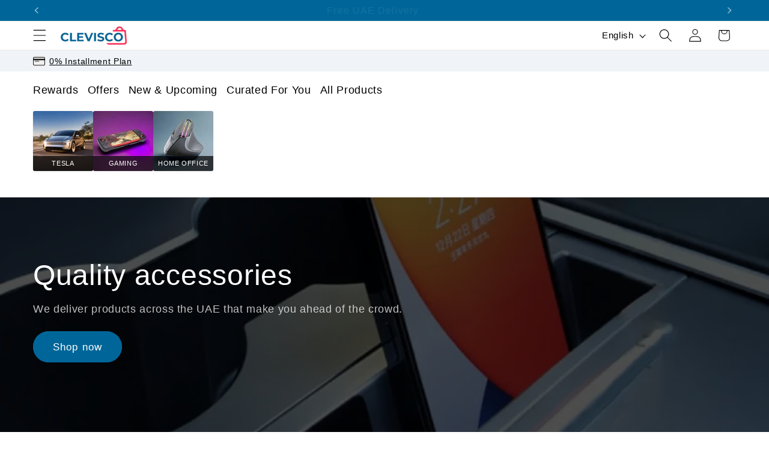

--- FILE ---
content_type: text/html; charset=utf-8
request_url: https://clevisco.ae/
body_size: 35908
content:
<!doctype html>
<html class="js" lang="en">
<head>
<script>
document.addEventListener('DOMContentLoaded', () => {
  if (window.matchMedia('(display-mode: standalone)').matches) {
    document.querySelector('.announcement-bar-section').style.display = 'none';
    document.querySelector('footer').style.display = 'none';
  } else {
    document.querySelector('.announcement-bar-section').style.display = 'block';
    document.querySelector('footer').style.display = 'block';
  }
});
</script>
<meta charset="utf-8">
<meta http-equiv="X-UA-Compatible" content="IE=edge">
<meta name="viewport" content="width=device-width,initial-scale=1">

<meta name="mobile-web-app-capable" content="yes">
<meta name="apple-mobile-web-app-capable" content="yes">
<meta name="apple-touch-fullscreen" content="yes" />
<meta name="apple-mobile-web-app-title" content="Clevisco" />
<!-- For iPhone 13 Pro Max, iPhone 12 Pro Max, iPhone 11 Pro Max, and iPhone XS Max -->
<link rel="apple-touch-startup-image" href="https://cdn.shopify.com/s/files/1/0779/1827/3853/files/Splash_Scfreen_3.png?v=1711918916" media="screen and (device-width: 428px) and (device-height: 926px) and (-webkit-device-pixel-ratio: 3) and (orientation: portrait)">
<!-- For iPhone 13, iPhone 13 Pro, iPhone 12, iPhone 12 Pro, iPhone 11, iPhone XR -->
<link rel="apple-touch-startup-image" href="https://cdn.shopify.com/s/files/1/0779/1827/3853/files/11702532.png?v=1711919102" media="screen and (device-width: 390px) and (device-height: 844px) and (-webkit-device-pixel-ratio: 3) and (orientation: portrait)">

<!-- For iPhone 13 mini, iPhone 12 mini -->
<link rel="apple-touch-startup-image" href="https://cdn.shopify.com/s/files/1/0779/1827/3853/files/10802340.png?v=1711919989" media="screen and (device-width: 360px) and (device-height: 780px) and (-webkit-device-pixel-ratio: 3) and (orientation: portrait)">

<!-- For iPhone X, iPhone XS, iPhone 11 Pro, iPhone 12 Pro -->
<link rel="apple-touch-startup-image" href="https://cdn.shopify.com/s/files/1/0779/1827/3853/files/11252436.png?v=1711920086" media="screen and (device-width: 375px) and (device-height: 812px) and (-webkit-device-pixel-ratio: 3) and (orientation: portrait)">

<!-- For iPhone 8 Plus, iPhone 7 Plus, iPhone 6s Plus -->
<link rel="apple-touch-startup-image" href="https://cdn.shopify.com/s/files/1/0779/1827/3853/files/12422208.png?v=1711920188" media="screen and (device-width: 414px) and (device-height: 736px) and (-webkit-device-pixel-ratio: 3) and (orientation: portrait)">

<!-- For iPhone 8, iPhone 7, iPhone 6s, iPhone 6 -->
<link rel="apple-touch-startup-image" href="https://cdn.shopify.com/s/files/1/0779/1827/3853/files/7501334.png?v=1711921022" media="screen and (device-width: 375px) and (device-height: 667px) and (-webkit-device-pixel-ratio: 2) and (orientation: portrait)">

<!-- For iPhone SE (2nd generation), iPhone SE (1st generation), iPhone 5s, iPhone 5 -->
<link rel="apple-touch-startup-image" href="https://cdn.shopify.com/s/files/1/0779/1827/3853/files/6401136.png?v=1711921125" media="screen and (device-width: 320px) and (device-height: 568px) and (-webkit-device-pixel-ratio: 2) and (orientation: portrait)">

<link rel="icon" type="image/png" href="https://cdn.shopify.com/s/files/1/0779/1827/3853/files/favicon-32x32.png?v=1762427995">
<link rel="icon" type="image/png" href="https://cdn.shopify.com/s/files/1/0779/1827/3853/files/favicon-16x16.png?v=1762427995">
<link rel="apple-touch-icon" href="https://cdn.shopify.com/s/files/1/0779/1827/3853/files/apple-touch-icon.png?v=1762427390">
<link rel="manifest" href="//clevisco.ae/cdn/shop/t/24/assets/manifest.json?v=138428307064822554911763632668">

<meta name="theme-color" content="">
<link rel="canonical" href="https://clevisco.ae/"><title>Clevisco | Tesla-Compatible, Gaming &amp; Ergonomic Accessories U.A.E</title>
<meta name="description" content="Discover Clevisco&#39;s collection of quality accessories across Tesla-compatible, ergonomic workspaces, and high-performance gaming for U.A.E.">

<meta property="og:site_name" content="Clevisco">
<meta property="og:url" content="https://clevisco.ae/">
<meta property="og:title" content="Clevisco | Tesla-Compatible, Gaming &amp; Ergonomic Accessories U.A.E">
<meta property="og:type" content="website">
<meta property="og:description" content="Discover Clevisco&#39;s collection of quality accessories across Tesla-compatible, ergonomic workspaces, and high-performance gaming for U.A.E."><meta property="og:image" content="http://clevisco.ae/cdn/shop/files/banner_page_3.jpg?v=1738611649">
  <meta property="og:image:secure_url" content="https://clevisco.ae/cdn/shop/files/banner_page_3.jpg?v=1738611649">
  <meta property="og:image:width" content="1200">
  <meta property="og:image:height" content="628"><meta name="twitter:card" content="summary_large_image">
<meta name="twitter:title" content="Clevisco | Tesla-Compatible, Gaming &amp; Ergonomic Accessories U.A.E">
<meta name="twitter:description" content="Discover Clevisco&#39;s collection of quality accessories across Tesla-compatible, ergonomic workspaces, and high-performance gaming for U.A.E.">
<script src="//clevisco.ae/cdn/shop/t/24/assets/constants.js?v=132983761750457495441763632620" defer="defer"></script>
<script src="//clevisco.ae/cdn/shop/t/24/assets/pubsub.js?v=25310214064522200911763632674" defer="defer"></script>
<script src="//clevisco.ae/cdn/shop/t/24/assets/global.js?v=7301445359237545521763632624" defer="defer"></script>
<script src="//clevisco.ae/cdn/shop/t/24/assets/details-disclosure.js?v=13653116266235556501763632622" defer="defer"></script>
<script src="//clevisco.ae/cdn/shop/t/24/assets/details-modal.js?v=25581673532751508451763632622" defer="defer"></script>
<script src="//clevisco.ae/cdn/shop/t/24/assets/search-form.js?v=133129549252120666541763632679" defer="defer"></script>
<style data-shopify>
.announcement-bar-section{min-height:35px; max-height:35px; height:35px;}
.announcement-bar-section .announcement-bar{min-height:35px; max-height:35px; height:35px;}
.announcement-bar__message.h5{text-align:center; padding:1rem 0; margin:0; letter-spacing:.1rem; font-size:14.4px;}
.slider.slider--everywhere{height:auto !important; background:none !important;}
.header__icon.header__icon--menu svg.icon{width:22px; height:22px;}
.header__search .header__icon svg.icon.icon-search{width:22px; height:22px;}
.localization-form__select .icon-caret{width:10.98px; height:6.59px;}
footer.footer .rte a{color:#064C6F;}
body.collection_453578785085 div#ProductGridContainer .collection ul#product-grid{margin-top:0px;}
section#shopify-section-template--25567620464957__31ae70c6-2310-49a8-a366-bb89d5d84b5b .multicolumn-card__info .link{font-size:16px;}
@media only screen and (min-width: 750px) {
 .announcement-bar__message.h5{font-size:15.6px;}
}
  
  
  
  
  

  
    :root,
    .color-background-1 {
      --color-background: 255,255,255;
    
      --gradient-background: #ffffff;
    

    

    --color-foreground: 0,0,0;
    --color-background-contrast: 191,191,191;
    --color-shadow: 0,0,0;
    --color-button: 0,102,153;
    --color-button-text: 255,255,255;
    --color-secondary-button: 255,255,255;
    --color-secondary-button-text: 0,102,153;
    --color-link: 0,102,153;
    --color-badge-foreground: 0,0,0;
    --color-badge-background: 255,255,255;
    --color-badge-border: 0,0,0;
    --payment-terms-background-color: rgb(255 255 255);
  }
  
    
    .color-background-2 {
      --color-background: 255,255,255;
    
      --gradient-background: #ffffff;
    

    

    --color-foreground: 255,255,255;
    --color-background-contrast: 191,191,191;
    --color-shadow: 0,0,0;
    --color-button: 0,102,153;
    --color-button-text: 255,255,255;
    --color-secondary-button: 255,255,255;
    --color-secondary-button-text: 0,102,153;
    --color-link: 0,102,153;
    --color-badge-foreground: 255,255,255;
    --color-badge-background: 255,255,255;
    --color-badge-border: 255,255,255;
    --payment-terms-background-color: rgb(255 255 255);
  }
  
    
    .color-inverse {
      --color-background: 255,255,255;
    
      --gradient-background: #ffffff;
    

    

    --color-foreground: 0,0,0;
    --color-background-contrast: 191,191,191;
    --color-shadow: 0,0,0;
    --color-button: 0,102,153;
    --color-button-text: 255,255,255;
    --color-secondary-button: 255,255,255;
    --color-secondary-button-text: 0,102,153;
    --color-link: 0,102,153;
    --color-badge-foreground: 0,0,0;
    --color-badge-background: 255,255,255;
    --color-badge-border: 0,0,0;
    --payment-terms-background-color: rgb(255 255 255);
  }
  
    
    .color-accent-1 {
      --color-background: 255,255,255;
    
      --gradient-background: #ffffff;
    

    

    --color-foreground: 0,0,0;
    --color-background-contrast: 191,191,191;
    --color-shadow: 0,0,0;
    --color-button: 0,102,153;
    --color-button-text: 255,255,255;
    --color-secondary-button: 255,255,255;
    --color-secondary-button-text: 0,102,153;
    --color-link: 0,102,153;
    --color-badge-foreground: 0,0,0;
    --color-badge-background: 255,255,255;
    --color-badge-border: 0,0,0;
    --payment-terms-background-color: rgb(255 255 255);
  }
  
    
    .color-accent-2 {
      --color-background: 51,79,180;
    
      --gradient-background: #334fb4;
    

    

    --color-foreground: 255,255,255;
    --color-background-contrast: 23,35,81;
    --color-shadow: 18,18,18;
    --color-button: 255,255,255;
    --color-button-text: 51,79,180;
    --color-secondary-button: 51,79,180;
    --color-secondary-button-text: 255,255,255;
    --color-link: 255,255,255;
    --color-badge-foreground: 255,255,255;
    --color-badge-background: 51,79,180;
    --color-badge-border: 255,255,255;
    --payment-terms-background-color: rgb(51 79 180);
  }
  
    
    .color-scheme-452f76dc-2eff-4658-8fd2-4bf4835546c3 {
      --color-background: 255,255,255;
    
      --gradient-background: #ffffff;
    

    

    --color-foreground: 0,0,0;
    --color-background-contrast: 191,191,191;
    --color-shadow: 0,102,153;
    --color-button: 0,102,153;
    --color-button-text: 255,255,255;
    --color-secondary-button: 255,255,255;
    --color-secondary-button-text: 0,102,153;
    --color-link: 0,102,153;
    --color-badge-foreground: 0,0,0;
    --color-badge-background: 255,255,255;
    --color-badge-border: 0,0,0;
    --payment-terms-background-color: rgb(255 255 255);
  }
  
    
    .color-scheme-6f45778f-339f-4346-91dc-7a63edfd2546 {
      --color-background: 255,255,255;
    
      --gradient-background: #ffffff;
    

    

    --color-foreground: 0,0,0;
    --color-background-contrast: 191,191,191;
    --color-shadow: 0,0,0;
    --color-button: 0,102,153;
    --color-button-text: 255,255,255;
    --color-secondary-button: 255,255,255;
    --color-secondary-button-text: 0,102,153;
    --color-link: 0,102,153;
    --color-badge-foreground: 0,0,0;
    --color-badge-background: 255,255,255;
    --color-badge-border: 0,0,0;
    --payment-terms-background-color: rgb(255 255 255);
  }
  
    
    .color-scheme-2fb1ec98-a178-4d47-bd48-f633a3e46f3d {
      --color-background: 0,102,153;
    
      --gradient-background: radial-gradient(rgba(61, 87, 116, 1), rgba(55, 73, 94, 1) 99.281%);
    

    

    --color-foreground: 255,255,255;
    --color-background-contrast: 0,17,26;
    --color-shadow: 0,0,0;
    --color-button: 0,102,153;
    --color-button-text: 255,255,255;
    --color-secondary-button: 0,102,153;
    --color-secondary-button-text: 0,102,153;
    --color-link: 0,102,153;
    --color-badge-foreground: 255,255,255;
    --color-badge-background: 0,102,153;
    --color-badge-border: 255,255,255;
    --payment-terms-background-color: rgb(0 102 153);
  }
  
    
    .color-scheme-b6f69c2c-40b0-4ca7-9e78-ee9627039509 {
      --color-background: 255,255,255;
    
      --gradient-background: #ffffff;
    

    

    --color-foreground: 0,0,0;
    --color-background-contrast: 191,191,191;
    --color-shadow: 0,0,0;
    --color-button: 0,102,153;
    --color-button-text: 255,255,255;
    --color-secondary-button: 255,255,255;
    --color-secondary-button-text: 0,102,153;
    --color-link: 0,102,153;
    --color-badge-foreground: 0,0,0;
    --color-badge-background: 255,255,255;
    --color-badge-border: 0,0,0;
    --payment-terms-background-color: rgb(255 255 255);
  }
  
    
    .color-scheme-e2734ce9-2a2f-4643-a3ad-a3bf87ce38f1 {
      --color-background: 51,79,180;
    
      --gradient-background: radial-gradient(rgba(0, 0, 0, 1) 4%, rgba(79, 19, 58, 1) 95%);
    

    

    --color-foreground: 255,255,255;
    --color-background-contrast: 23,35,81;
    --color-shadow: 0,0,0;
    --color-button: 0,102,153;
    --color-button-text: 255,255,255;
    --color-secondary-button: 51,79,180;
    --color-secondary-button-text: 0,102,153;
    --color-link: 0,102,153;
    --color-badge-foreground: 255,255,255;
    --color-badge-background: 51,79,180;
    --color-badge-border: 255,255,255;
    --payment-terms-background-color: rgb(51 79 180);
  }
  
    
    .color-scheme-cfc72e70-82ec-4dcb-910c-e87e01dbf39a {
      --color-background: 103,103,103;
    
      --gradient-background: radial-gradient(rgba(74, 88, 107, 1), rgba(47, 55, 66, 1) 96%);
    

    

    --color-foreground: 255,255,255;
    --color-background-contrast: 39,39,39;
    --color-shadow: 0,0,0;
    --color-button: 0,102,153;
    --color-button-text: 255,255,255;
    --color-secondary-button: 103,103,103;
    --color-secondary-button-text: 0,102,153;
    --color-link: 0,102,153;
    --color-badge-foreground: 255,255,255;
    --color-badge-background: 103,103,103;
    --color-badge-border: 255,255,255;
    --payment-terms-background-color: rgb(103 103 103);
  }
  
    
    .color-scheme-5e7553fe-f7d3-4ea3-af50-5f01d5a6764d {
      --color-background: 255,255,255;
    
      --gradient-background: #ffffff;
    

    

    --color-foreground: 0,0,0;
    --color-background-contrast: 191,191,191;
    --color-shadow: 0,0,0;
    --color-button: 0,102,153;
    --color-button-text: 255,255,255;
    --color-secondary-button: 255,255,255;
    --color-secondary-button-text: 0,102,153;
    --color-link: 0,102,153;
    --color-badge-foreground: 0,0,0;
    --color-badge-background: 255,255,255;
    --color-badge-border: 0,0,0;
    --payment-terms-background-color: rgb(255 255 255);
  }
  
    
    .color-scheme-f0197e7e-476d-4bfb-bf1c-44948be80067 {
      --color-background: 255,255,255;
    
      --gradient-background: #ffffff;
    

    

    --color-foreground: 51,79,180;
    --color-background-contrast: 191,191,191;
    --color-shadow: 0,0,0;
    --color-button: 0,102,153;
    --color-button-text: 23,115,176;
    --color-secondary-button: 255,255,255;
    --color-secondary-button-text: 0,102,153;
    --color-link: 0,102,153;
    --color-badge-foreground: 51,79,180;
    --color-badge-background: 255,255,255;
    --color-badge-border: 51,79,180;
    --payment-terms-background-color: rgb(255 255 255);
  }
  
    
    .color-scheme-765d5672-9a63-4b4f-afed-b436e6f02e43 {
      --color-background: 245,245,245;
    
      --gradient-background: #f5f5f5;
    

    

    --color-foreground: 0,0,0;
    --color-background-contrast: 181,181,181;
    --color-shadow: 0,102,153;
    --color-button: 0,102,153;
    --color-button-text: 255,255,255;
    --color-secondary-button: 245,245,245;
    --color-secondary-button-text: 0,102,153;
    --color-link: 0,102,153;
    --color-badge-foreground: 0,0,0;
    --color-badge-background: 245,245,245;
    --color-badge-border: 0,0,0;
    --payment-terms-background-color: rgb(245 245 245);
  }
  
    
    .color-scheme-bd864040-b6d7-447d-abae-91878812d804 {
      --color-background: 166,130,116;
    
      --gradient-background: #a68274;
    

    

    --color-foreground: 255,255,255;
    --color-background-contrast: 94,70,60;
    --color-shadow: 0,0,0;
    --color-button: 0,102,153;
    --color-button-text: 255,255,255;
    --color-secondary-button: 166,130,116;
    --color-secondary-button-text: 0,102,153;
    --color-link: 0,102,153;
    --color-badge-foreground: 255,255,255;
    --color-badge-background: 166,130,116;
    --color-badge-border: 255,255,255;
    --payment-terms-background-color: rgb(166 130 116);
  }
  
    
    .color-scheme-0fd2099a-e484-4db0-8b8f-f2aa1615312f {
      --color-background: 218,218,218;
    
      --gradient-background: #dadada;
    

    

    --color-foreground: 0,0,0;
    --color-background-contrast: 154,154,154;
    --color-shadow: 0,0,0;
    --color-button: 0,102,153;
    --color-button-text: 255,255,255;
    --color-secondary-button: 218,218,218;
    --color-secondary-button-text: 0,102,153;
    --color-link: 0,102,153;
    --color-badge-foreground: 0,0,0;
    --color-badge-background: 218,218,218;
    --color-badge-border: 0,0,0;
    --payment-terms-background-color: rgb(218 218 218);
  }
  
    
    .color-scheme-4151992e-e8f4-4f0e-986d-1ee8989ef03d {
      --color-background: 0,0,0;
    
      --gradient-background: #000000;
    

    

    --color-foreground: 255,255,255;
    --color-background-contrast: 128,128,128;
    --color-shadow: 0,0,0;
    --color-button: 0,102,153;
    --color-button-text: 255,255,255;
    --color-secondary-button: 0,0,0;
    --color-secondary-button-text: 0,102,153;
    --color-link: 0,102,153;
    --color-badge-foreground: 255,255,255;
    --color-badge-background: 0,0,0;
    --color-badge-border: 255,255,255;
    --payment-terms-background-color: rgb(0 0 0);
  }
  
    
    .color-scheme-e5bd1c07-b5a2-4ec7-ab10-980fb8c0b509 {
      --color-background: 0,0,0;
    
      --gradient-background: #000000;
    

    

    --color-foreground: 255,255,255;
    --color-background-contrast: 128,128,128;
    --color-shadow: 0,0,0;
    --color-button: 0,102,153;
    --color-button-text: 255,255,255;
    --color-secondary-button: 0,0,0;
    --color-secondary-button-text: 0,102,153;
    --color-link: 0,102,153;
    --color-badge-foreground: 255,255,255;
    --color-badge-background: 0,0,0;
    --color-badge-border: 255,255,255;
    --payment-terms-background-color: rgb(0 0 0);
  }
  
    
    .color-scheme-9504ee55-0659-4dc3-b199-2005fbbef1d9 {
      --color-background: 0,102,153;
    
      --gradient-background: #006699;
    

    

    --color-foreground: 255,255,255;
    --color-background-contrast: 0,17,26;
    --color-shadow: 0,0,0;
    --color-button: 0,102,153;
    --color-button-text: 255,255,255;
    --color-secondary-button: 0,102,153;
    --color-secondary-button-text: 0,102,153;
    --color-link: 0,102,153;
    --color-badge-foreground: 255,255,255;
    --color-badge-background: 0,102,153;
    --color-badge-border: 255,255,255;
    --payment-terms-background-color: rgb(0 102 153);
  }
  
    
    .color-scheme-883ebb08-8dc4-4be2-969c-9f0685284dff {
      --color-background: 255,255,255;
    
      --gradient-background: #ffffff;
    

    

    --color-foreground: 255,255,255;
    --color-background-contrast: 191,191,191;
    --color-shadow: 0,0,0;
    --color-button: 248,253,255;
    --color-button-text: 0,102,153;
    --color-secondary-button: 255,255,255;
    --color-secondary-button-text: 255,255,255;
    --color-link: 255,255,255;
    --color-badge-foreground: 255,255,255;
    --color-badge-background: 255,255,255;
    --color-badge-border: 255,255,255;
    --payment-terms-background-color: rgb(255 255 255);
  }
  
    
    .color-scheme-c14c365a-9f18-4c4c-b06d-615c871fc64d {
      --color-background: 0,0,0;
    
      --gradient-background: #000000;
    

    

    --color-foreground: 255,255,255;
    --color-background-contrast: 128,128,128;
    --color-shadow: 0,0,0;
    --color-button: 50,205,50;
    --color-button-text: 255,255,255;
    --color-secondary-button: 0,0,0;
    --color-secondary-button-text: 0,255,0;
    --color-link: 0,255,0;
    --color-badge-foreground: 255,255,255;
    --color-badge-background: 0,0,0;
    --color-badge-border: 255,255,255;
    --payment-terms-background-color: rgb(0 0 0);
  }
  

  body, .color-background-1, .color-background-2, .color-inverse, .color-accent-1, .color-accent-2, .color-scheme-452f76dc-2eff-4658-8fd2-4bf4835546c3, .color-scheme-6f45778f-339f-4346-91dc-7a63edfd2546, .color-scheme-2fb1ec98-a178-4d47-bd48-f633a3e46f3d, .color-scheme-b6f69c2c-40b0-4ca7-9e78-ee9627039509, .color-scheme-e2734ce9-2a2f-4643-a3ad-a3bf87ce38f1, .color-scheme-cfc72e70-82ec-4dcb-910c-e87e01dbf39a, .color-scheme-5e7553fe-f7d3-4ea3-af50-5f01d5a6764d, .color-scheme-f0197e7e-476d-4bfb-bf1c-44948be80067, .color-scheme-765d5672-9a63-4b4f-afed-b436e6f02e43, .color-scheme-bd864040-b6d7-447d-abae-91878812d804, .color-scheme-0fd2099a-e484-4db0-8b8f-f2aa1615312f, .color-scheme-4151992e-e8f4-4f0e-986d-1ee8989ef03d, .color-scheme-e5bd1c07-b5a2-4ec7-ab10-980fb8c0b509, .color-scheme-9504ee55-0659-4dc3-b199-2005fbbef1d9, .color-scheme-883ebb08-8dc4-4be2-969c-9f0685284dff, .color-scheme-c14c365a-9f18-4c4c-b06d-615c871fc64d {
    color: rgba(var(--color-foreground), 0.75);
    background-color: rgb(var(--color-background));
  }

  :root {
    --font-body-family: Helvetica, Arial, sans-serif;
    --font-body-style: normal;
    --font-body-weight: 400;
    --font-body-weight-bold: 700;

    --font-heading-family: Helvetica, Arial, sans-serif;
    --font-heading-style: normal;
    --font-heading-weight: 400;

    --font-body-scale: 1.1;
    --font-heading-scale: 1.0909090909090908;

    --media-padding: px;
    --media-border-opacity: 0.05;
    --media-border-width: 0px;
    --media-radius: 0px;
    --media-shadow-opacity: 0.0;
    --media-shadow-horizontal-offset: 0px;
    --media-shadow-vertical-offset: 4px;
    --media-shadow-blur-radius: 5px;
    --media-shadow-visible: 0;

    --page-width: 160rem;
    --page-width-margin: 0rem;

    --product-card-image-padding: 0.0rem;
    --product-card-corner-radius: 0.0rem;
    --product-card-text-alignment: left;
    --product-card-border-width: 0.0rem;
    --product-card-border-opacity: 0.1;
    --product-card-shadow-opacity: 0.0;
    --product-card-shadow-visible: 0;
    --product-card-shadow-horizontal-offset: 0.0rem;
    --product-card-shadow-vertical-offset: 0.0rem;
    --product-card-shadow-blur-radius: 0.0rem;

    --collection-card-image-padding: 0.0rem;
    --collection-card-corner-radius: 0.0rem;
    --collection-card-text-alignment: left;
    --collection-card-border-width: 0.0rem;
    --collection-card-border-opacity: 0.0;
    --collection-card-shadow-opacity: 0.0;
    --collection-card-shadow-visible: 0;
    --collection-card-shadow-horizontal-offset: 0.0rem;
    --collection-card-shadow-vertical-offset: 0.0rem;
    --collection-card-shadow-blur-radius: 0.0rem;

    --blog-card-image-padding: 0.0rem;
    --blog-card-corner-radius: 0.0rem;
    --blog-card-text-alignment: left;
    --blog-card-border-width: 0.0rem;
    --blog-card-border-opacity: 0.1;
    --blog-card-shadow-opacity: 0.0;
    --blog-card-shadow-visible: 0;
    --blog-card-shadow-horizontal-offset: 0.0rem;
    --blog-card-shadow-vertical-offset: 0.4rem;
    --blog-card-shadow-blur-radius: 0.5rem;

    --badge-corner-radius: 4.0rem;

    --popup-border-width: 1px;
    --popup-border-opacity: 0.1;
    --popup-corner-radius: 0px;
    --popup-shadow-opacity: 0.0;
    --popup-shadow-horizontal-offset: 0px;
    --popup-shadow-vertical-offset: 4px;
    --popup-shadow-blur-radius: 5px;

    --drawer-border-width: 1px;
    --drawer-border-opacity: 0.1;
    --drawer-shadow-opacity: 0.0;
    --drawer-shadow-horizontal-offset: 0px;
    --drawer-shadow-vertical-offset: 4px;
    --drawer-shadow-blur-radius: 5px;

    --spacing-sections-desktop: 0px;
    --spacing-sections-mobile: 0px;

    --grid-desktop-vertical-spacing: 4px;
    --grid-desktop-horizontal-spacing: 4px;
    --grid-mobile-vertical-spacing: 2px;
    --grid-mobile-horizontal-spacing: 2px;

    --text-boxes-border-opacity: 0.15;
    --text-boxes-border-width: 0px;
    --text-boxes-radius: 2px;
    --text-boxes-shadow-opacity: 0.0;
    --text-boxes-shadow-visible: 0;
    --text-boxes-shadow-horizontal-offset: 0px;
    --text-boxes-shadow-vertical-offset: 4px;
    --text-boxes-shadow-blur-radius: 5px;

    --buttons-radius: 30px;
    --buttons-radius-outset: 31px;
    --buttons-border-width: 1px;
    --buttons-border-opacity: 1.0;
    --buttons-shadow-opacity: 0.0;
    --buttons-shadow-visible: 0;
    --buttons-shadow-horizontal-offset: -12px;
    --buttons-shadow-vertical-offset: -12px;
    --buttons-shadow-blur-radius: 0px;
    --buttons-border-offset: 0.3px;

    --inputs-radius: 0px;
    --inputs-border-width: 1px;
    --inputs-border-opacity: 0.55;
    --inputs-shadow-opacity: 0.0;
    --inputs-shadow-horizontal-offset: 0px;
    --inputs-margin-offset: 0px;
    --inputs-shadow-vertical-offset: 4px;
    --inputs-shadow-blur-radius: 5px;
    --inputs-radius-outset: 0px;

    --variant-pills-radius: 40px;
    --variant-pills-border-width: 1px;
    --variant-pills-border-opacity: 0.55;
    --variant-pills-shadow-opacity: 0.0;
    --variant-pills-shadow-horizontal-offset: 0px;
    --variant-pills-shadow-vertical-offset: 4px;
    --variant-pills-shadow-blur-radius: 5px;
  }

  *,
  *::before,
  *::after {
    box-sizing: inherit;
  }

  html {
    box-sizing: border-box;
    font-size: calc(var(--font-body-scale) * 62.5%);
    height: 100%;
  }

  body {
    display: grid;
    grid-template-rows: auto auto 1fr auto;
    grid-template-columns: 100%;
    min-height: 100%;
    margin: 0;
    font-size: 1.5rem;
    letter-spacing: 0.06rem;
    line-height: calc(1 + 0.8 / var(--font-body-scale));
    font-family: var(--font-body-family);
    font-style: var(--font-body-style);
    font-weight: var(--font-body-weight);
  }

  @media screen and (min-width: 750px) {
    body {
      font-size: 1.6rem;
    }
  }
</style>
<link rel="preload" href="//clevisco.ae/cdn/shop/t/24/assets/base.css?v=17747487497818300161763632598" as="style" onload="this.onload=null;this.rel='stylesheet'">

<script>window.performance && window.performance.mark && window.performance.mark('shopify.content_for_header.start');</script><meta name="facebook-domain-verification" content="dx30mwj3e5omrmrepsliw5jmlciru3">
<meta name="google-site-verification" content="WxJkDMBfSmcHfqsr6tvrB33CKsVcbVymJsXGi-F3Z8E">
<meta id="shopify-digital-wallet" name="shopify-digital-wallet" content="/77918273853/digital_wallets/dialog">
<link rel="alternate" hreflang="x-default" href="https://clevisco.ae/">
<link rel="alternate" hreflang="en" href="https://clevisco.ae/">
<link rel="alternate" hreflang="ar" href="https://clevisco.ae/ar">
<script async="async" src="/checkouts/internal/preloads.js?locale=en-AE"></script>
<script id="shopify-features" type="application/json">{"accessToken":"272f993ed62153b75b1fefd80cd4b117","betas":["rich-media-storefront-analytics"],"domain":"clevisco.ae","predictiveSearch":true,"shopId":77918273853,"locale":"en"}</script>
<script>var Shopify = Shopify || {};
Shopify.shop = "f48f03.myshopify.com";
Shopify.locale = "en";
Shopify.currency = {"active":"AED","rate":"1.0"};
Shopify.country = "AE";
Shopify.theme = {"name":"Dawn-Latest-Optimized-Nov-2025","id":183170564413,"schema_name":"Dawn","schema_version":"15.4.0","theme_store_id":887,"role":"main"};
Shopify.theme.handle = "null";
Shopify.theme.style = {"id":null,"handle":null};
Shopify.cdnHost = "clevisco.ae/cdn";
Shopify.routes = Shopify.routes || {};
Shopify.routes.root = "/";</script>
<script type="module">!function(o){(o.Shopify=o.Shopify||{}).modules=!0}(window);</script>
<script>!function(o){function n(){var o=[];function n(){o.push(Array.prototype.slice.apply(arguments))}return n.q=o,n}var t=o.Shopify=o.Shopify||{};t.loadFeatures=n(),t.autoloadFeatures=n()}(window);</script>
<script id="shop-js-analytics" type="application/json">{"pageType":"index"}</script>
<script defer="defer" async type="module" src="//clevisco.ae/cdn/shopifycloud/shop-js/modules/v2/client.init-shop-cart-sync_C5BV16lS.en.esm.js"></script>
<script defer="defer" async type="module" src="//clevisco.ae/cdn/shopifycloud/shop-js/modules/v2/chunk.common_CygWptCX.esm.js"></script>
<script type="module">
  await import("//clevisco.ae/cdn/shopifycloud/shop-js/modules/v2/client.init-shop-cart-sync_C5BV16lS.en.esm.js");
await import("//clevisco.ae/cdn/shopifycloud/shop-js/modules/v2/chunk.common_CygWptCX.esm.js");

  window.Shopify.SignInWithShop?.initShopCartSync?.({"fedCMEnabled":true,"windoidEnabled":true});

</script>
<script>(function() {
  var isLoaded = false;
  function asyncLoad() {
    if (isLoaded) return;
    isLoaded = true;
    var urls = ["https:\/\/ecommplugins-scripts.trustpilot.com\/v2.1\/js\/header.min.js?settings=eyJrZXkiOiJObG5TSjU4d1ZoNjVkM3ptIiwicyI6InNrdSJ9\u0026v=2.5\u0026shop=f48f03.myshopify.com","https:\/\/ecommplugins-trustboxsettings.trustpilot.com\/f48f03.myshopify.com.js?settings=1705527268841\u0026shop=f48f03.myshopify.com"];
    for (var i = 0; i < urls.length; i++) {
      var s = document.createElement('script');
      s.type = 'text/javascript';
      s.async = true;
      s.src = urls[i];
      var x = document.getElementsByTagName('script')[0];
      x.parentNode.insertBefore(s, x);
    }
  };
  if(window.attachEvent) {
    window.attachEvent('onload', asyncLoad);
  } else {
    window.addEventListener('load', asyncLoad, false);
  }
})();</script>
<script id="__st">var __st={"a":77918273853,"offset":14400,"reqid":"35fe7aa5-91ed-4a24-bad7-0b7870d405fb-1768840464","pageurl":"clevisco.ae\/","u":"68e0bf81870b","p":"home"};</script>
<script>window.ShopifyPaypalV4VisibilityTracking = true;</script>
<script id="captcha-bootstrap">!function(){'use strict';const t='contact',e='account',n='new_comment',o=[[t,t],['blogs',n],['comments',n],[t,'customer']],c=[[e,'customer_login'],[e,'guest_login'],[e,'recover_customer_password'],[e,'create_customer']],r=t=>t.map((([t,e])=>`form[action*='/${t}']:not([data-nocaptcha='true']) input[name='form_type'][value='${e}']`)).join(','),a=t=>()=>t?[...document.querySelectorAll(t)].map((t=>t.form)):[];function s(){const t=[...o],e=r(t);return a(e)}const i='password',u='form_key',d=['recaptcha-v3-token','g-recaptcha-response','h-captcha-response',i],f=()=>{try{return window.sessionStorage}catch{return}},m='__shopify_v',_=t=>t.elements[u];function p(t,e,n=!1){try{const o=window.sessionStorage,c=JSON.parse(o.getItem(e)),{data:r}=function(t){const{data:e,action:n}=t;return t[m]||n?{data:e,action:n}:{data:t,action:n}}(c);for(const[e,n]of Object.entries(r))t.elements[e]&&(t.elements[e].value=n);n&&o.removeItem(e)}catch(o){console.error('form repopulation failed',{error:o})}}const l='form_type',E='cptcha';function T(t){t.dataset[E]=!0}const w=window,h=w.document,L='Shopify',v='ce_forms',y='captcha';let A=!1;((t,e)=>{const n=(g='f06e6c50-85a8-45c8-87d0-21a2b65856fe',I='https://cdn.shopify.com/shopifycloud/storefront-forms-hcaptcha/ce_storefront_forms_captcha_hcaptcha.v1.5.2.iife.js',D={infoText:'Protected by hCaptcha',privacyText:'Privacy',termsText:'Terms'},(t,e,n)=>{const o=w[L][v],c=o.bindForm;if(c)return c(t,g,e,D).then(n);var r;o.q.push([[t,g,e,D],n]),r=I,A||(h.body.append(Object.assign(h.createElement('script'),{id:'captcha-provider',async:!0,src:r})),A=!0)});var g,I,D;w[L]=w[L]||{},w[L][v]=w[L][v]||{},w[L][v].q=[],w[L][y]=w[L][y]||{},w[L][y].protect=function(t,e){n(t,void 0,e),T(t)},Object.freeze(w[L][y]),function(t,e,n,w,h,L){const[v,y,A,g]=function(t,e,n){const i=e?o:[],u=t?c:[],d=[...i,...u],f=r(d),m=r(i),_=r(d.filter((([t,e])=>n.includes(e))));return[a(f),a(m),a(_),s()]}(w,h,L),I=t=>{const e=t.target;return e instanceof HTMLFormElement?e:e&&e.form},D=t=>v().includes(t);t.addEventListener('submit',(t=>{const e=I(t);if(!e)return;const n=D(e)&&!e.dataset.hcaptchaBound&&!e.dataset.recaptchaBound,o=_(e),c=g().includes(e)&&(!o||!o.value);(n||c)&&t.preventDefault(),c&&!n&&(function(t){try{if(!f())return;!function(t){const e=f();if(!e)return;const n=_(t);if(!n)return;const o=n.value;o&&e.removeItem(o)}(t);const e=Array.from(Array(32),(()=>Math.random().toString(36)[2])).join('');!function(t,e){_(t)||t.append(Object.assign(document.createElement('input'),{type:'hidden',name:u})),t.elements[u].value=e}(t,e),function(t,e){const n=f();if(!n)return;const o=[...t.querySelectorAll(`input[type='${i}']`)].map((({name:t})=>t)),c=[...d,...o],r={};for(const[a,s]of new FormData(t).entries())c.includes(a)||(r[a]=s);n.setItem(e,JSON.stringify({[m]:1,action:t.action,data:r}))}(t,e)}catch(e){console.error('failed to persist form',e)}}(e),e.submit())}));const S=(t,e)=>{t&&!t.dataset[E]&&(n(t,e.some((e=>e===t))),T(t))};for(const o of['focusin','change'])t.addEventListener(o,(t=>{const e=I(t);D(e)&&S(e,y())}));const B=e.get('form_key'),M=e.get(l),P=B&&M;t.addEventListener('DOMContentLoaded',(()=>{const t=y();if(P)for(const e of t)e.elements[l].value===M&&p(e,B);[...new Set([...A(),...v().filter((t=>'true'===t.dataset.shopifyCaptcha))])].forEach((e=>S(e,t)))}))}(h,new URLSearchParams(w.location.search),n,t,e,['guest_login'])})(!0,!0)}();</script>
<script integrity="sha256-4kQ18oKyAcykRKYeNunJcIwy7WH5gtpwJnB7kiuLZ1E=" data-source-attribution="shopify.loadfeatures" defer="defer" src="//clevisco.ae/cdn/shopifycloud/storefront/assets/storefront/load_feature-a0a9edcb.js" crossorigin="anonymous"></script>
<script data-source-attribution="shopify.dynamic_checkout.dynamic.init">var Shopify=Shopify||{};Shopify.PaymentButton=Shopify.PaymentButton||{isStorefrontPortableWallets:!0,init:function(){window.Shopify.PaymentButton.init=function(){};var t=document.createElement("script");t.src="https://clevisco.ae/cdn/shopifycloud/portable-wallets/latest/portable-wallets.en.js",t.type="module",document.head.appendChild(t)}};
</script>
<script data-source-attribution="shopify.dynamic_checkout.buyer_consent">
  function portableWalletsHideBuyerConsent(e){var t=document.getElementById("shopify-buyer-consent"),n=document.getElementById("shopify-subscription-policy-button");t&&n&&(t.classList.add("hidden"),t.setAttribute("aria-hidden","true"),n.removeEventListener("click",e))}function portableWalletsShowBuyerConsent(e){var t=document.getElementById("shopify-buyer-consent"),n=document.getElementById("shopify-subscription-policy-button");t&&n&&(t.classList.remove("hidden"),t.removeAttribute("aria-hidden"),n.addEventListener("click",e))}window.Shopify?.PaymentButton&&(window.Shopify.PaymentButton.hideBuyerConsent=portableWalletsHideBuyerConsent,window.Shopify.PaymentButton.showBuyerConsent=portableWalletsShowBuyerConsent);
</script>
<script data-source-attribution="shopify.dynamic_checkout.cart.bootstrap">document.addEventListener("DOMContentLoaded",(function(){function t(){return document.querySelector("shopify-accelerated-checkout-cart, shopify-accelerated-checkout")}if(t())Shopify.PaymentButton.init();else{new MutationObserver((function(e,n){t()&&(Shopify.PaymentButton.init(),n.disconnect())})).observe(document.body,{childList:!0,subtree:!0})}}));
</script>
<link id="shopify-accelerated-checkout-styles" rel="stylesheet" media="screen" href="https://clevisco.ae/cdn/shopifycloud/portable-wallets/latest/accelerated-checkout-backwards-compat.css" crossorigin="anonymous">
<style id="shopify-accelerated-checkout-cart">
        #shopify-buyer-consent {
  margin-top: 1em;
  display: inline-block;
  width: 100%;
}

#shopify-buyer-consent.hidden {
  display: none;
}

#shopify-subscription-policy-button {
  background: none;
  border: none;
  padding: 0;
  text-decoration: underline;
  font-size: inherit;
  cursor: pointer;
}

#shopify-subscription-policy-button::before {
  box-shadow: none;
}

      </style>
<script id="sections-script" data-sections="header" defer="defer" src="//clevisco.ae/cdn/shop/t/24/compiled_assets/scripts.js?v=7925"></script>
<script>window.performance && window.performance.mark && window.performance.mark('shopify.content_for_header.end');</script>


<link rel="preload" href="//clevisco.ae/cdn/shop/t/24/assets/optimized-components.css?v=79211960185697472721763632670" as="style" onload="this.onload=null;this.rel='stylesheet'">

<link href="//clevisco.ae/cdn/shop/t/24/assets/component-localization-form.css?v=170315343355214948141763632609" rel="stylesheet" media="print" onload="this.media='all'"><link
    rel="stylesheet"
    href="//clevisco.ae/cdn/shop/t/24/assets/component-predictive-search.css?v=118923337488134913561763632613"
    media="print"
    onload="this.media='all'"
  ><script>
  if (Shopify.designMode) {
    document.documentElement.classList.add('shopify-design-mode');
  }
</script>

<link href="https://monorail-edge.shopifysvc.com" rel="dns-prefetch">
<script>(function(){if ("sendBeacon" in navigator && "performance" in window) {try {var session_token_from_headers = performance.getEntriesByType('navigation')[0].serverTiming.find(x => x.name == '_s').description;} catch {var session_token_from_headers = undefined;}var session_cookie_matches = document.cookie.match(/_shopify_s=([^;]*)/);var session_token_from_cookie = session_cookie_matches && session_cookie_matches.length === 2 ? session_cookie_matches[1] : "";var session_token = session_token_from_headers || session_token_from_cookie || "";function handle_abandonment_event(e) {var entries = performance.getEntries().filter(function(entry) {return /monorail-edge.shopifysvc.com/.test(entry.name);});if (!window.abandonment_tracked && entries.length === 0) {window.abandonment_tracked = true;var currentMs = Date.now();var navigation_start = performance.timing.navigationStart;var payload = {shop_id: 77918273853,url: window.location.href,navigation_start,duration: currentMs - navigation_start,session_token,page_type: "index"};window.navigator.sendBeacon("https://monorail-edge.shopifysvc.com/v1/produce", JSON.stringify({schema_id: "online_store_buyer_site_abandonment/1.1",payload: payload,metadata: {event_created_at_ms: currentMs,event_sent_at_ms: currentMs}}));}}window.addEventListener('pagehide', handle_abandonment_event);}}());</script>
<script id="web-pixels-manager-setup">(function e(e,d,r,n,o){if(void 0===o&&(o={}),!Boolean(null===(a=null===(i=window.Shopify)||void 0===i?void 0:i.analytics)||void 0===a?void 0:a.replayQueue)){var i,a;window.Shopify=window.Shopify||{};var t=window.Shopify;t.analytics=t.analytics||{};var s=t.analytics;s.replayQueue=[],s.publish=function(e,d,r){return s.replayQueue.push([e,d,r]),!0};try{self.performance.mark("wpm:start")}catch(e){}var l=function(){var e={modern:/Edge?\/(1{2}[4-9]|1[2-9]\d|[2-9]\d{2}|\d{4,})\.\d+(\.\d+|)|Firefox\/(1{2}[4-9]|1[2-9]\d|[2-9]\d{2}|\d{4,})\.\d+(\.\d+|)|Chrom(ium|e)\/(9{2}|\d{3,})\.\d+(\.\d+|)|(Maci|X1{2}).+ Version\/(15\.\d+|(1[6-9]|[2-9]\d|\d{3,})\.\d+)([,.]\d+|)( \(\w+\)|)( Mobile\/\w+|) Safari\/|Chrome.+OPR\/(9{2}|\d{3,})\.\d+\.\d+|(CPU[ +]OS|iPhone[ +]OS|CPU[ +]iPhone|CPU IPhone OS|CPU iPad OS)[ +]+(15[._]\d+|(1[6-9]|[2-9]\d|\d{3,})[._]\d+)([._]\d+|)|Android:?[ /-](13[3-9]|1[4-9]\d|[2-9]\d{2}|\d{4,})(\.\d+|)(\.\d+|)|Android.+Firefox\/(13[5-9]|1[4-9]\d|[2-9]\d{2}|\d{4,})\.\d+(\.\d+|)|Android.+Chrom(ium|e)\/(13[3-9]|1[4-9]\d|[2-9]\d{2}|\d{4,})\.\d+(\.\d+|)|SamsungBrowser\/([2-9]\d|\d{3,})\.\d+/,legacy:/Edge?\/(1[6-9]|[2-9]\d|\d{3,})\.\d+(\.\d+|)|Firefox\/(5[4-9]|[6-9]\d|\d{3,})\.\d+(\.\d+|)|Chrom(ium|e)\/(5[1-9]|[6-9]\d|\d{3,})\.\d+(\.\d+|)([\d.]+$|.*Safari\/(?![\d.]+ Edge\/[\d.]+$))|(Maci|X1{2}).+ Version\/(10\.\d+|(1[1-9]|[2-9]\d|\d{3,})\.\d+)([,.]\d+|)( \(\w+\)|)( Mobile\/\w+|) Safari\/|Chrome.+OPR\/(3[89]|[4-9]\d|\d{3,})\.\d+\.\d+|(CPU[ +]OS|iPhone[ +]OS|CPU[ +]iPhone|CPU IPhone OS|CPU iPad OS)[ +]+(10[._]\d+|(1[1-9]|[2-9]\d|\d{3,})[._]\d+)([._]\d+|)|Android:?[ /-](13[3-9]|1[4-9]\d|[2-9]\d{2}|\d{4,})(\.\d+|)(\.\d+|)|Mobile Safari.+OPR\/([89]\d|\d{3,})\.\d+\.\d+|Android.+Firefox\/(13[5-9]|1[4-9]\d|[2-9]\d{2}|\d{4,})\.\d+(\.\d+|)|Android.+Chrom(ium|e)\/(13[3-9]|1[4-9]\d|[2-9]\d{2}|\d{4,})\.\d+(\.\d+|)|Android.+(UC? ?Browser|UCWEB|U3)[ /]?(15\.([5-9]|\d{2,})|(1[6-9]|[2-9]\d|\d{3,})\.\d+)\.\d+|SamsungBrowser\/(5\.\d+|([6-9]|\d{2,})\.\d+)|Android.+MQ{2}Browser\/(14(\.(9|\d{2,})|)|(1[5-9]|[2-9]\d|\d{3,})(\.\d+|))(\.\d+|)|K[Aa][Ii]OS\/(3\.\d+|([4-9]|\d{2,})\.\d+)(\.\d+|)/},d=e.modern,r=e.legacy,n=navigator.userAgent;return n.match(d)?"modern":n.match(r)?"legacy":"unknown"}(),u="modern"===l?"modern":"legacy",c=(null!=n?n:{modern:"",legacy:""})[u],f=function(e){return[e.baseUrl,"/wpm","/b",e.hashVersion,"modern"===e.buildTarget?"m":"l",".js"].join("")}({baseUrl:d,hashVersion:r,buildTarget:u}),m=function(e){var d=e.version,r=e.bundleTarget,n=e.surface,o=e.pageUrl,i=e.monorailEndpoint;return{emit:function(e){var a=e.status,t=e.errorMsg,s=(new Date).getTime(),l=JSON.stringify({metadata:{event_sent_at_ms:s},events:[{schema_id:"web_pixels_manager_load/3.1",payload:{version:d,bundle_target:r,page_url:o,status:a,surface:n,error_msg:t},metadata:{event_created_at_ms:s}}]});if(!i)return console&&console.warn&&console.warn("[Web Pixels Manager] No Monorail endpoint provided, skipping logging."),!1;try{return self.navigator.sendBeacon.bind(self.navigator)(i,l)}catch(e){}var u=new XMLHttpRequest;try{return u.open("POST",i,!0),u.setRequestHeader("Content-Type","text/plain"),u.send(l),!0}catch(e){return console&&console.warn&&console.warn("[Web Pixels Manager] Got an unhandled error while logging to Monorail."),!1}}}}({version:r,bundleTarget:l,surface:e.surface,pageUrl:self.location.href,monorailEndpoint:e.monorailEndpoint});try{o.browserTarget=l,function(e){var d=e.src,r=e.async,n=void 0===r||r,o=e.onload,i=e.onerror,a=e.sri,t=e.scriptDataAttributes,s=void 0===t?{}:t,l=document.createElement("script"),u=document.querySelector("head"),c=document.querySelector("body");if(l.async=n,l.src=d,a&&(l.integrity=a,l.crossOrigin="anonymous"),s)for(var f in s)if(Object.prototype.hasOwnProperty.call(s,f))try{l.dataset[f]=s[f]}catch(e){}if(o&&l.addEventListener("load",o),i&&l.addEventListener("error",i),u)u.appendChild(l);else{if(!c)throw new Error("Did not find a head or body element to append the script");c.appendChild(l)}}({src:f,async:!0,onload:function(){if(!function(){var e,d;return Boolean(null===(d=null===(e=window.Shopify)||void 0===e?void 0:e.analytics)||void 0===d?void 0:d.initialized)}()){var d=window.webPixelsManager.init(e)||void 0;if(d){var r=window.Shopify.analytics;r.replayQueue.forEach((function(e){var r=e[0],n=e[1],o=e[2];d.publishCustomEvent(r,n,o)})),r.replayQueue=[],r.publish=d.publishCustomEvent,r.visitor=d.visitor,r.initialized=!0}}},onerror:function(){return m.emit({status:"failed",errorMsg:"".concat(f," has failed to load")})},sri:function(e){var d=/^sha384-[A-Za-z0-9+/=]+$/;return"string"==typeof e&&d.test(e)}(c)?c:"",scriptDataAttributes:o}),m.emit({status:"loading"})}catch(e){m.emit({status:"failed",errorMsg:(null==e?void 0:e.message)||"Unknown error"})}}})({shopId: 77918273853,storefrontBaseUrl: "https://clevisco.ae",extensionsBaseUrl: "https://extensions.shopifycdn.com/cdn/shopifycloud/web-pixels-manager",monorailEndpoint: "https://monorail-edge.shopifysvc.com/unstable/produce_batch",surface: "storefront-renderer",enabledBetaFlags: ["2dca8a86"],webPixelsConfigList: [{"id":"2219901245","configuration":"{\"domain\":\"f48f03.myshopify.com\", \"proxy\":\"1\"}","eventPayloadVersion":"v1","runtimeContext":"STRICT","scriptVersion":"df50daa1e91675e733b1232c68c0a40f","type":"APP","apiClientId":2850947073,"privacyPurposes":[],"capabilities":["advanced_dom_events"],"dataSharingAdjustments":{"protectedCustomerApprovalScopes":["read_customer_address","read_customer_email","read_customer_name","read_customer_personal_data","read_customer_phone"]}},{"id":"290292029","configuration":"{\"pixel_id\":\"592055312800381\",\"pixel_type\":\"facebook_pixel\",\"metaapp_system_user_token\":\"-\"}","eventPayloadVersion":"v1","runtimeContext":"OPEN","scriptVersion":"ca16bc87fe92b6042fbaa3acc2fbdaa6","type":"APP","apiClientId":2329312,"privacyPurposes":["ANALYTICS","MARKETING","SALE_OF_DATA"],"dataSharingAdjustments":{"protectedCustomerApprovalScopes":["read_customer_address","read_customer_email","read_customer_name","read_customer_personal_data","read_customer_phone"]}},{"id":"shopify-app-pixel","configuration":"{}","eventPayloadVersion":"v1","runtimeContext":"STRICT","scriptVersion":"0450","apiClientId":"shopify-pixel","type":"APP","privacyPurposes":["ANALYTICS","MARKETING"]},{"id":"shopify-custom-pixel","eventPayloadVersion":"v1","runtimeContext":"LAX","scriptVersion":"0450","apiClientId":"shopify-pixel","type":"CUSTOM","privacyPurposes":["ANALYTICS","MARKETING"]}],isMerchantRequest: false,initData: {"shop":{"name":"Clevisco","paymentSettings":{"currencyCode":"AED"},"myshopifyDomain":"f48f03.myshopify.com","countryCode":"AE","storefrontUrl":"https:\/\/clevisco.ae"},"customer":null,"cart":null,"checkout":null,"productVariants":[],"purchasingCompany":null},},"https://clevisco.ae/cdn","fcfee988w5aeb613cpc8e4bc33m6693e112",{"modern":"","legacy":""},{"shopId":"77918273853","storefrontBaseUrl":"https:\/\/clevisco.ae","extensionBaseUrl":"https:\/\/extensions.shopifycdn.com\/cdn\/shopifycloud\/web-pixels-manager","surface":"storefront-renderer","enabledBetaFlags":"[\"2dca8a86\"]","isMerchantRequest":"false","hashVersion":"fcfee988w5aeb613cpc8e4bc33m6693e112","publish":"custom","events":"[[\"page_viewed\",{}]]"});</script><script>
  window.ShopifyAnalytics = window.ShopifyAnalytics || {};
  window.ShopifyAnalytics.meta = window.ShopifyAnalytics.meta || {};
  window.ShopifyAnalytics.meta.currency = 'AED';
  var meta = {"page":{"pageType":"home","requestId":"35fe7aa5-91ed-4a24-bad7-0b7870d405fb-1768840464"}};
  for (var attr in meta) {
    window.ShopifyAnalytics.meta[attr] = meta[attr];
  }
</script>
<script class="analytics">
  (function () {
    var customDocumentWrite = function(content) {
      var jquery = null;

      if (window.jQuery) {
        jquery = window.jQuery;
      } else if (window.Checkout && window.Checkout.$) {
        jquery = window.Checkout.$;
      }

      if (jquery) {
        jquery('body').append(content);
      }
    };

    var hasLoggedConversion = function(token) {
      if (token) {
        return document.cookie.indexOf('loggedConversion=' + token) !== -1;
      }
      return false;
    }

    var setCookieIfConversion = function(token) {
      if (token) {
        var twoMonthsFromNow = new Date(Date.now());
        twoMonthsFromNow.setMonth(twoMonthsFromNow.getMonth() + 2);

        document.cookie = 'loggedConversion=' + token + '; expires=' + twoMonthsFromNow;
      }
    }

    var trekkie = window.ShopifyAnalytics.lib = window.trekkie = window.trekkie || [];
    if (trekkie.integrations) {
      return;
    }
    trekkie.methods = [
      'identify',
      'page',
      'ready',
      'track',
      'trackForm',
      'trackLink'
    ];
    trekkie.factory = function(method) {
      return function() {
        var args = Array.prototype.slice.call(arguments);
        args.unshift(method);
        trekkie.push(args);
        return trekkie;
      };
    };
    for (var i = 0; i < trekkie.methods.length; i++) {
      var key = trekkie.methods[i];
      trekkie[key] = trekkie.factory(key);
    }
    trekkie.load = function(config) {
      trekkie.config = config || {};
      trekkie.config.initialDocumentCookie = document.cookie;
      var first = document.getElementsByTagName('script')[0];
      var script = document.createElement('script');
      script.type = 'text/javascript';
      script.onerror = function(e) {
        var scriptFallback = document.createElement('script');
        scriptFallback.type = 'text/javascript';
        scriptFallback.onerror = function(error) {
                var Monorail = {
      produce: function produce(monorailDomain, schemaId, payload) {
        var currentMs = new Date().getTime();
        var event = {
          schema_id: schemaId,
          payload: payload,
          metadata: {
            event_created_at_ms: currentMs,
            event_sent_at_ms: currentMs
          }
        };
        return Monorail.sendRequest("https://" + monorailDomain + "/v1/produce", JSON.stringify(event));
      },
      sendRequest: function sendRequest(endpointUrl, payload) {
        // Try the sendBeacon API
        if (window && window.navigator && typeof window.navigator.sendBeacon === 'function' && typeof window.Blob === 'function' && !Monorail.isIos12()) {
          var blobData = new window.Blob([payload], {
            type: 'text/plain'
          });

          if (window.navigator.sendBeacon(endpointUrl, blobData)) {
            return true;
          } // sendBeacon was not successful

        } // XHR beacon

        var xhr = new XMLHttpRequest();

        try {
          xhr.open('POST', endpointUrl);
          xhr.setRequestHeader('Content-Type', 'text/plain');
          xhr.send(payload);
        } catch (e) {
          console.log(e);
        }

        return false;
      },
      isIos12: function isIos12() {
        return window.navigator.userAgent.lastIndexOf('iPhone; CPU iPhone OS 12_') !== -1 || window.navigator.userAgent.lastIndexOf('iPad; CPU OS 12_') !== -1;
      }
    };
    Monorail.produce('monorail-edge.shopifysvc.com',
      'trekkie_storefront_load_errors/1.1',
      {shop_id: 77918273853,
      theme_id: 183170564413,
      app_name: "storefront",
      context_url: window.location.href,
      source_url: "//clevisco.ae/cdn/s/trekkie.storefront.cd680fe47e6c39ca5d5df5f0a32d569bc48c0f27.min.js"});

        };
        scriptFallback.async = true;
        scriptFallback.src = '//clevisco.ae/cdn/s/trekkie.storefront.cd680fe47e6c39ca5d5df5f0a32d569bc48c0f27.min.js';
        first.parentNode.insertBefore(scriptFallback, first);
      };
      script.async = true;
      script.src = '//clevisco.ae/cdn/s/trekkie.storefront.cd680fe47e6c39ca5d5df5f0a32d569bc48c0f27.min.js';
      first.parentNode.insertBefore(script, first);
    };
    trekkie.load(
      {"Trekkie":{"appName":"storefront","development":false,"defaultAttributes":{"shopId":77918273853,"isMerchantRequest":null,"themeId":183170564413,"themeCityHash":"7931487246986682325","contentLanguage":"en","currency":"AED","eventMetadataId":"d2352231-c6e4-472d-bbdb-4c27864ce633"},"isServerSideCookieWritingEnabled":true,"monorailRegion":"shop_domain","enabledBetaFlags":["65f19447"]},"Session Attribution":{},"S2S":{"facebookCapiEnabled":true,"source":"trekkie-storefront-renderer","apiClientId":580111}}
    );

    var loaded = false;
    trekkie.ready(function() {
      if (loaded) return;
      loaded = true;

      window.ShopifyAnalytics.lib = window.trekkie;

      var originalDocumentWrite = document.write;
      document.write = customDocumentWrite;
      try { window.ShopifyAnalytics.merchantGoogleAnalytics.call(this); } catch(error) {};
      document.write = originalDocumentWrite;

      window.ShopifyAnalytics.lib.page(null,{"pageType":"home","requestId":"35fe7aa5-91ed-4a24-bad7-0b7870d405fb-1768840464","shopifyEmitted":true});

      var match = window.location.pathname.match(/checkouts\/(.+)\/(thank_you|post_purchase)/)
      var token = match? match[1]: undefined;
      if (!hasLoggedConversion(token)) {
        setCookieIfConversion(token);
        
      }
    });


        var eventsListenerScript = document.createElement('script');
        eventsListenerScript.async = true;
        eventsListenerScript.src = "//clevisco.ae/cdn/shopifycloud/storefront/assets/shop_events_listener-3da45d37.js";
        document.getElementsByTagName('head')[0].appendChild(eventsListenerScript);

})();</script>
<script
  defer
  src="https://clevisco.ae/cdn/shopifycloud/perf-kit/shopify-perf-kit-3.0.4.min.js"
  data-application="storefront-renderer"
  data-shop-id="77918273853"
  data-render-region="gcp-us-central1"
  data-page-type="index"
  data-theme-instance-id="183170564413"
  data-theme-name="Dawn"
  data-theme-version="15.4.0"
  data-monorail-region="shop_domain"
  data-resource-timing-sampling-rate="10"
  data-shs="true"
  data-shs-beacon="true"
  data-shs-export-with-fetch="true"
  data-shs-logs-sample-rate="1"
  data-shs-beacon-endpoint="https://clevisco.ae/api/collect"
></script>
</head>
<body class="gradient animate--hover-default"> <script>document.addEventListener("startasyncloading",function(){document.querySelectorAll("script[data-src]").forEach(a=>{datasrc=a.dataset.src,null!=datasrc&&(a.src=datasrc), delete a.dataset.src})});</script><script>document.addEventListener("startasyncloading",function(){document.querySelectorAll("link[data-href]").forEach(a=>{datahref=a.dataset.href,null!=datahref&&(a.href=datahref), delete a.dataset.href})});</script><script>document.addEventListener("startasyncloading",function(){document.querySelectorAll("script[type='text/javascripts']").forEach(e=>{var t=document.createElement("script");for(a=0;a<e.attributes.length;a++){var r=e.attributes[a];t.setAttribute(r.name,r.value)}t.type="text/javascript",t.innerHTML=e.innerHTML,e.parentNode.insertBefore(t,e),e.parentNode.removeChild(e)})});</script>
<a class="skip-to-content-link button visually-hidden" href="#MainContent">
  Skip to content
</a><!-- BEGIN sections: header-group -->
<div id="shopify-section-sections--25747465404733__announcement-bar" class="shopify-section shopify-section-group-header-group announcement-bar-section">


<div
  class="utility-bar color-scheme-9504ee55-0659-4dc3-b199-2005fbbef1d9 gradient utility-bar--bottom-border"
>
  <div class="page-width utility-bar__grid"><slideshow-component
        class="announcement-bar"
        role="region"
        aria-roledescription="Carousel"
        aria-label="Announcement bar"
      >
        <div class="announcement-bar-slider slider-buttons">
          <button
            type="button"
            class="slider-button slider-button--prev"
            name="previous"
            aria-label="Previous announcement"
            aria-controls="Slider-sections--25747465404733__announcement-bar"
          >
            <span class="svg-wrapper"><svg class="icon icon-caret" viewBox="0 0 10 6"><path fill="currentColor" fill-rule="evenodd" d="M9.354.646a.5.5 0 0 0-.708 0L5 4.293 1.354.646a.5.5 0 0 0-.708.708l4 4a.5.5 0 0 0 .708 0l4-4a.5.5 0 0 0 0-.708" clip-rule="evenodd"/></svg>
</span>
          </button>
          <div
            class="grid grid--1-col slider slider--everywhere"
            id="Slider-sections--25747465404733__announcement-bar"
            aria-live="polite"
            aria-atomic="true"
            data-autoplay="true"
            data-speed="3"
          ><div
                class="slideshow__slide slider__slide grid__item grid--1-col"
                id="Slide-sections--25747465404733__announcement-bar-1"
                
                role="group"
                aria-roledescription="Announcement"
                aria-label="1 of 2"
                tabindex="-1"
              >
                <div
                  class="announcement-bar__announcement"
                  role="region"
                  aria-label="Announcement"
                ><p class="announcement-bar__message h5">
                      <span>Dubai delivery within 4-hours</span></p></div>
              </div><div
                class="slideshow__slide slider__slide grid__item grid--1-col"
                id="Slide-sections--25747465404733__announcement-bar-2"
                
                role="group"
                aria-roledescription="Announcement"
                aria-label="2 of 2"
                tabindex="-1"
              >
                <div
                  class="announcement-bar__announcement"
                  role="region"
                  aria-label="Announcement"
                ><p class="announcement-bar__message h5">
                      <span>Free UAE Delivery</span></p></div>
              </div></div>
          <button
            type="button"
            class="slider-button slider-button--next"
            name="next"
            aria-label="Next announcement"
            aria-controls="Slider-sections--25747465404733__announcement-bar"
          >
            <span class="svg-wrapper"><svg class="icon icon-caret" viewBox="0 0 10 6"><path fill="currentColor" fill-rule="evenodd" d="M9.354.646a.5.5 0 0 0-.708 0L5 4.293 1.354.646a.5.5 0 0 0-.708.708l4 4a.5.5 0 0 0 .708 0l4-4a.5.5 0 0 0 0-.708" clip-rule="evenodd"/></svg>
</span>
          </button>
        </div>
      </slideshow-component><div class="localization-wrapper">
</div>
  </div>
</div>


</div><div id="shopify-section-sections--25747465404733__header" class="shopify-section shopify-section-group-header-group section-header"><link rel="stylesheet" href="//clevisco.ae/cdn/shop/t/24/assets/component-list-menu.css?v=151968516119678728991763632608" media="print" onload="this.media='all'">
<link rel="stylesheet" href="//clevisco.ae/cdn/shop/t/24/assets/component-search.css?v=165164710990765432851763632616" media="print" onload="this.media='all'">
<link rel="stylesheet" href="//clevisco.ae/cdn/shop/t/24/assets/component-menu-drawer.css?v=147478906057189667651763632610" media="print" onload="this.media='all'">
<link
  rel="stylesheet"
  href="//clevisco.ae/cdn/shop/t/24/assets/component-cart-notification.css?v=54116361853792938221763632604"
  media="print"
  onload="this.media='all'"
>
<style>
  header-drawer {
    justify-self: start;
    margin-left: -1.2rem;
  }.menu-drawer-container {
    display: flex;
  }

  .list-menu {
    list-style: none;
    padding: 0;
    margin: 0;
  }

  .list-menu--inline {
    display: inline-flex;
    flex-wrap: wrap;
  }

  summary.list-menu__item {
    padding-right: 2.7rem;
  }

  .list-menu__item {
    display: flex;
    align-items: center;
    line-height: calc(1 + 0.3 / var(--font-body-scale));
  }

  .list-menu__item--link {
    text-decoration: none;
    padding-bottom: 1rem;
    padding-top: 1rem;
    line-height: calc(1 + 0.8 / var(--font-body-scale));
  }

  @media screen and (min-width: 750px) {
    .list-menu__item--link {
      padding-bottom: 0.5rem;
      padding-top: 0.5rem;
    }
  }
</style><style data-shopify>.header {
    padding: 0px 1.5rem 0px 1.5rem;
  }

  .section-header {
    position: sticky; /* This is for fixing a Safari z-index issue. PR #2147 */
    margin-bottom: 0px;
  }

  @media screen and (min-width: 750px) {
    .section-header {
      margin-bottom: 0px;
    }
  }

  @media screen and (min-width: 990px) {
    .header {
      padding-top: 0px;
      padding-bottom: 0px;
    }
  }</style><script src="//clevisco.ae/cdn/shop/t/24/assets/cart-notification.js?v=133508293167896966491763632599" defer="defer"></script>

<sticky-header
  
    data-sticky-type="always"
  
  class="header-wrapper color-scheme-5e7553fe-f7d3-4ea3-af50-5f01d5a6764d gradient header-wrapper--border-bottom"
><header class="header header--top-left header--mobile-left page-width drawer-menu header--has-menu header--has-account header--has-localizations">

<header-drawer data-breakpoint="desktop">
  <details id="Details-menu-drawer-container" class="menu-drawer-container">
    <summary
      class="header__icon header__icon--menu header__icon--summary link focus-inset"
      aria-label="Menu"
    >
      <span><svg xmlns="http://www.w3.org/2000/svg" fill="none" class="icon icon-hamburger" viewBox="0 0 18 16"><path fill="currentColor" d="M1 .5a.5.5 0 1 0 0 1h15.71a.5.5 0 0 0 0-1zM.5 8a.5.5 0 0 1 .5-.5h15.71a.5.5 0 0 1 0 1H1A.5.5 0 0 1 .5 8m0 7a.5.5 0 0 1 .5-.5h15.71a.5.5 0 0 1 0 1H1a.5.5 0 0 1-.5-.5"/></svg>
<svg xmlns="http://www.w3.org/2000/svg" fill="none" class="icon icon-close" viewBox="0 0 18 17"><path fill="currentColor" d="M.865 15.978a.5.5 0 0 0 .707.707l7.433-7.431 7.579 7.282a.501.501 0 0 0 .846-.37.5.5 0 0 0-.153-.351L9.712 8.546l7.417-7.416a.5.5 0 1 0-.707-.708L8.991 7.853 1.413.573a.5.5 0 1 0-.693.72l7.563 7.268z"/></svg>
</span>
    </summary>
    <div id="menu-drawer" class="gradient menu-drawer motion-reduce color-background-1">
      <div class="menu-drawer__inner-container">
        <div class="menu-drawer__navigation-container">
          <nav class="menu-drawer__navigation">
            <ul class="menu-drawer__menu has-submenu list-menu" role="list"><li><details id="Details-menu-drawer-menu-item-1">
                      <summary
                        id="HeaderDrawer-products"
                        class="menu-drawer__menu-item list-menu__item link link--text focus-inset"
                      >
                        Products
                        <span class="svg-wrapper"><svg xmlns="http://www.w3.org/2000/svg" fill="none" class="icon icon-arrow" viewBox="0 0 14 10"><path fill="currentColor" fill-rule="evenodd" d="M8.537.808a.5.5 0 0 1 .817-.162l4 4a.5.5 0 0 1 0 .708l-4 4a.5.5 0 1 1-.708-.708L11.793 5.5H1a.5.5 0 0 1 0-1h10.793L8.646 1.354a.5.5 0 0 1-.109-.546" clip-rule="evenodd"/></svg>
</span>
                        <span class="svg-wrapper"><svg class="icon icon-caret" viewBox="0 0 10 6"><path fill="currentColor" fill-rule="evenodd" d="M9.354.646a.5.5 0 0 0-.708 0L5 4.293 1.354.646a.5.5 0 0 0-.708.708l4 4a.5.5 0 0 0 .708 0l4-4a.5.5 0 0 0 0-.708" clip-rule="evenodd"/></svg>
</span>
                      </summary>
                      <div
                        id="link-products"
                        class="menu-drawer__submenu has-submenu gradient motion-reduce"
                        tabindex="-1"
                      >
                        <div class="menu-drawer__inner-submenu">
                          <button class="menu-drawer__close-button link link--text focus-inset" aria-expanded="true">
                            <span class="svg-wrapper"><svg xmlns="http://www.w3.org/2000/svg" fill="none" class="icon icon-arrow" viewBox="0 0 14 10"><path fill="currentColor" fill-rule="evenodd" d="M8.537.808a.5.5 0 0 1 .817-.162l4 4a.5.5 0 0 1 0 .708l-4 4a.5.5 0 1 1-.708-.708L11.793 5.5H1a.5.5 0 0 1 0-1h10.793L8.646 1.354a.5.5 0 0 1-.109-.546" clip-rule="evenodd"/></svg>
</span>
                            Products
                          </button>
                          <ul class="menu-drawer__menu list-menu" role="list" tabindex="-1"><li><details id="Details-menu-drawer-products-tesla-compatible">
                                    <summary
                                      id="HeaderDrawer-products-tesla-compatible"
                                      class="menu-drawer__menu-item link link--text list-menu__item focus-inset"
                                    >
                                      Tesla compatible
                                      <span class="svg-wrapper"><svg xmlns="http://www.w3.org/2000/svg" fill="none" class="icon icon-arrow" viewBox="0 0 14 10"><path fill="currentColor" fill-rule="evenodd" d="M8.537.808a.5.5 0 0 1 .817-.162l4 4a.5.5 0 0 1 0 .708l-4 4a.5.5 0 1 1-.708-.708L11.793 5.5H1a.5.5 0 0 1 0-1h10.793L8.646 1.354a.5.5 0 0 1-.109-.546" clip-rule="evenodd"/></svg>
</span>
                                      <span class="svg-wrapper"><svg class="icon icon-caret" viewBox="0 0 10 6"><path fill="currentColor" fill-rule="evenodd" d="M9.354.646a.5.5 0 0 0-.708 0L5 4.293 1.354.646a.5.5 0 0 0-.708.708l4 4a.5.5 0 0 0 .708 0l4-4a.5.5 0 0 0 0-.708" clip-rule="evenodd"/></svg>
</span>
                                    </summary>
                                    <div
                                      id="childlink-tesla-compatible"
                                      class="menu-drawer__submenu has-submenu gradient motion-reduce"
                                    >
                                      <button
                                        class="menu-drawer__close-button link link--text focus-inset"
                                        aria-expanded="true"
                                      >
                                        <span class="svg-wrapper"><svg xmlns="http://www.w3.org/2000/svg" fill="none" class="icon icon-arrow" viewBox="0 0 14 10"><path fill="currentColor" fill-rule="evenodd" d="M8.537.808a.5.5 0 0 1 .817-.162l4 4a.5.5 0 0 1 0 .708l-4 4a.5.5 0 1 1-.708-.708L11.793 5.5H1a.5.5 0 0 1 0-1h10.793L8.646 1.354a.5.5 0 0 1-.109-.546" clip-rule="evenodd"/></svg>
</span>
                                        Tesla compatible
                                      </button>
                                      <ul
                                        class="menu-drawer__menu list-menu"
                                        role="list"
                                        tabindex="-1"
                                      ><li>
                                            <a
                                              id="HeaderDrawer-products-tesla-compatible-model-3-highland-2024-25-26"
                                              href="/collections/tesla-highland-2024-25-26-model-3"
                                              class="menu-drawer__menu-item link link--text list-menu__item focus-inset"
                                              
                                            >
                                              Model 3 Highland 2024/25/26
                                            </a>
                                          </li><li>
                                            <a
                                              id="HeaderDrawer-products-tesla-compatible-model-y-juniper-2025-26"
                                              href="/collections/model-y-2025"
                                              class="menu-drawer__menu-item link link--text list-menu__item focus-inset"
                                              
                                            >
                                              Model Y Juniper 2025/26
                                            </a>
                                          </li><li>
                                            <a
                                              id="HeaderDrawer-products-tesla-compatible-model-y-2021-22-23-24"
                                              href="/collections/tesla-model-y"
                                              class="menu-drawer__menu-item link link--text list-menu__item focus-inset"
                                              
                                            >
                                              Model Y 2021/22/23/24
                                            </a>
                                          </li><li>
                                            <a
                                              id="HeaderDrawer-products-tesla-compatible-model-3-2021-22-23"
                                              href="/collections/tesla-model-3-2020-23"
                                              class="menu-drawer__menu-item link link--text list-menu__item focus-inset"
                                              
                                            >
                                              Model 3 2021/22/23
                                            </a>
                                          </li><li>
                                            <a
                                              id="HeaderDrawer-products-tesla-compatible-model-x-s-25-26"
                                              href="/collections/tesla-model-x-s"
                                              class="menu-drawer__menu-item link link--text list-menu__item focus-inset"
                                              
                                            >
                                              Model X &amp; S 25/26
                                            </a>
                                          </li><li>
                                            <a
                                              id="HeaderDrawer-products-tesla-compatible-screen-protectors"
                                              href="/pages/tougher-screen-protectors-clevisco-tesla-compatible-model-3-y-x-s-2021-2026"
                                              class="menu-drawer__menu-item link link--text list-menu__item focus-inset"
                                              
                                            >
                                              Screen Protectors
                                            </a>
                                          </li><li>
                                            <a
                                              id="HeaderDrawer-products-tesla-compatible-dashboard-trim"
                                              href="/pages/better-interiors-tesla-compatible-dashboard-trims"
                                              class="menu-drawer__menu-item link link--text list-menu__item focus-inset"
                                              
                                            >
                                              Dashboard Trim
                                            </a>
                                          </li><li>
                                            <a
                                              id="HeaderDrawer-products-tesla-compatible-wheel-caps"
                                              href="/pages/clevisco-tesla-compatible-wheel-caps"
                                              class="menu-drawer__menu-item link link--text list-menu__item focus-inset"
                                              
                                            >
                                              Wheel Caps
                                            </a>
                                          </li><li>
                                            <a
                                              id="HeaderDrawer-products-tesla-compatible-spoilers"
                                              href="/pages/clevisco-tesla-compatible-spoilers"
                                              class="menu-drawer__menu-item link link--text list-menu__item focus-inset"
                                              
                                            >
                                              Spoilers
                                            </a>
                                          </li><li>
                                            <a
                                              id="HeaderDrawer-products-tesla-compatible-storage"
                                              href="/pages/storage"
                                              class="menu-drawer__menu-item link link--text list-menu__item focus-inset"
                                              
                                            >
                                              Storage
                                            </a>
                                          </li><li>
                                            <a
                                              id="HeaderDrawer-products-tesla-compatible-shades"
                                              href="/pages/clevisco-tesla-sunshades-roof-front-shades"
                                              class="menu-drawer__menu-item link link--text list-menu__item focus-inset"
                                              
                                            >
                                              Shades
                                            </a>
                                          </li><li>
                                            <a
                                              id="HeaderDrawer-products-tesla-compatible-all-tesla-compatible"
                                              href="/collections/clevisco-tesla-accessories-x-y-3-highland-juniper-2021-2026"
                                              class="menu-drawer__menu-item link link--text list-menu__item focus-inset"
                                              
                                            >
                                              All Tesla compatible
                                            </a>
                                          </li></ul>
                                    </div>
                                  </details></li><li><a
                                    id="HeaderDrawer-products-mobile-gaming"
                                    href="/collections/clevisco-pocket-gaming-accessories"
                                    class="menu-drawer__menu-item link link--text list-menu__item focus-inset"
                                    
                                  >
                                    Mobile Gaming
                                  </a></li><li><a
                                    id="HeaderDrawer-products-ergonomics"
                                    href="/collections/home-office-ergonomic-workspace-accessories-clevisco"
                                    class="menu-drawer__menu-item link link--text list-menu__item focus-inset"
                                    
                                  >
                                    Ergonomics
                                  </a></li><li><a
                                    id="HeaderDrawer-products-offers"
                                    href="/collections/offers"
                                    class="menu-drawer__menu-item link link--text list-menu__item focus-inset"
                                    
                                  >
                                    Offers
                                  </a></li><li><a
                                    id="HeaderDrawer-products-all-products"
                                    href="/collections/all"
                                    class="menu-drawer__menu-item link link--text list-menu__item focus-inset"
                                    
                                  >
                                    All Products
                                  </a></li><li><a
                                    id="HeaderDrawer-products-new-upcomming"
                                    href="/collections/new-noteworthy"
                                    class="menu-drawer__menu-item link link--text list-menu__item focus-inset"
                                    
                                  >
                                    New &amp; Upcomming
                                  </a></li></ul>
                        </div>
                      </div>
                    </details></li><li><a
                      id="HeaderDrawer-collections"
                      href="/collections"
                      class="menu-drawer__menu-item list-menu__item link link--text focus-inset"
                      
                    >
                      Collections
                    </a></li><li><a
                      id="HeaderDrawer-rewards"
                      href="/pages/clevisco-rewards"
                      class="menu-drawer__menu-item list-menu__item link link--text focus-inset"
                      
                    >
                      Rewards
                    </a></li><li><details id="Details-menu-drawer-menu-item-4">
                      <summary
                        id="HeaderDrawer-support"
                        class="menu-drawer__menu-item list-menu__item link link--text focus-inset"
                      >
                        Support
                        <span class="svg-wrapper"><svg xmlns="http://www.w3.org/2000/svg" fill="none" class="icon icon-arrow" viewBox="0 0 14 10"><path fill="currentColor" fill-rule="evenodd" d="M8.537.808a.5.5 0 0 1 .817-.162l4 4a.5.5 0 0 1 0 .708l-4 4a.5.5 0 1 1-.708-.708L11.793 5.5H1a.5.5 0 0 1 0-1h10.793L8.646 1.354a.5.5 0 0 1-.109-.546" clip-rule="evenodd"/></svg>
</span>
                        <span class="svg-wrapper"><svg class="icon icon-caret" viewBox="0 0 10 6"><path fill="currentColor" fill-rule="evenodd" d="M9.354.646a.5.5 0 0 0-.708 0L5 4.293 1.354.646a.5.5 0 0 0-.708.708l4 4a.5.5 0 0 0 .708 0l4-4a.5.5 0 0 0 0-.708" clip-rule="evenodd"/></svg>
</span>
                      </summary>
                      <div
                        id="link-support"
                        class="menu-drawer__submenu has-submenu gradient motion-reduce"
                        tabindex="-1"
                      >
                        <div class="menu-drawer__inner-submenu">
                          <button class="menu-drawer__close-button link link--text focus-inset" aria-expanded="true">
                            <span class="svg-wrapper"><svg xmlns="http://www.w3.org/2000/svg" fill="none" class="icon icon-arrow" viewBox="0 0 14 10"><path fill="currentColor" fill-rule="evenodd" d="M8.537.808a.5.5 0 0 1 .817-.162l4 4a.5.5 0 0 1 0 .708l-4 4a.5.5 0 1 1-.708-.708L11.793 5.5H1a.5.5 0 0 1 0-1h10.793L8.646 1.354a.5.5 0 0 1-.109-.546" clip-rule="evenodd"/></svg>
</span>
                            Support
                          </button>
                          <ul class="menu-drawer__menu list-menu" role="list" tabindex="-1"><li><a
                                    id="HeaderDrawer-support-all-in-support"
                                    href="/pages/support"
                                    class="menu-drawer__menu-item link link--text list-menu__item focus-inset"
                                    
                                  >
                                    All in Support
                                  </a></li><li><a
                                    id="HeaderDrawer-support-0-installments-plan"
                                    href="/pages/split-in-4-with-clevisco"
                                    class="menu-drawer__menu-item link link--text list-menu__item focus-inset"
                                    
                                  >
                                    0% Installments plan
                                  </a></li><li><a
                                    id="HeaderDrawer-support-get-clevisco-app"
                                    href="/pages/app-clevisco"
                                    class="menu-drawer__menu-item link link--text list-menu__item focus-inset"
                                    
                                  >
                                    Get CLEVISCO APP
                                  </a></li><li><a
                                    id="HeaderDrawer-support-track-your-order"
                                    href="https://me.clevisco.ae"
                                    class="menu-drawer__menu-item link link--text list-menu__item focus-inset"
                                    
                                  >
                                    Track your order
                                  </a></li><li><a
                                    id="HeaderDrawer-support-connect-now"
                                    href="https://wa.me/971585068253?text=Hello!%20I%20have%20a%20question%20about%20clevisco."
                                    class="menu-drawer__menu-item link link--text list-menu__item focus-inset"
                                    
                                  >
                                    Connect Now
                                  </a></li><li><a
                                    id="HeaderDrawer-support-return-policy"
                                    href="/policies/refund-policy"
                                    class="menu-drawer__menu-item link link--text list-menu__item focus-inset"
                                    
                                  >
                                    Return policy
                                  </a></li><li><a
                                    id="HeaderDrawer-support-faqs"
                                    href="/pages/frequently-asked-questionsfaqs"
                                    class="menu-drawer__menu-item link link--text list-menu__item focus-inset"
                                    
                                  >
                                    FAQ&#39;s
                                  </a></li></ul>
                        </div>
                      </div>
                    </details></li><li><a
                      id="HeaderDrawer-offers"
                      href="/collections/offers"
                      class="menu-drawer__menu-item list-menu__item link link--text focus-inset"
                      
                    >
                      Offers
                    </a></li><li><details id="Details-menu-drawer-menu-item-6">
                      <summary
                        id="HeaderDrawer-community"
                        class="menu-drawer__menu-item list-menu__item link link--text focus-inset"
                      >
                        Community
                        <span class="svg-wrapper"><svg xmlns="http://www.w3.org/2000/svg" fill="none" class="icon icon-arrow" viewBox="0 0 14 10"><path fill="currentColor" fill-rule="evenodd" d="M8.537.808a.5.5 0 0 1 .817-.162l4 4a.5.5 0 0 1 0 .708l-4 4a.5.5 0 1 1-.708-.708L11.793 5.5H1a.5.5 0 0 1 0-1h10.793L8.646 1.354a.5.5 0 0 1-.109-.546" clip-rule="evenodd"/></svg>
</span>
                        <span class="svg-wrapper"><svg class="icon icon-caret" viewBox="0 0 10 6"><path fill="currentColor" fill-rule="evenodd" d="M9.354.646a.5.5 0 0 0-.708 0L5 4.293 1.354.646a.5.5 0 0 0-.708.708l4 4a.5.5 0 0 0 .708 0l4-4a.5.5 0 0 0 0-.708" clip-rule="evenodd"/></svg>
</span>
                      </summary>
                      <div
                        id="link-community"
                        class="menu-drawer__submenu has-submenu gradient motion-reduce"
                        tabindex="-1"
                      >
                        <div class="menu-drawer__inner-submenu">
                          <button class="menu-drawer__close-button link link--text focus-inset" aria-expanded="true">
                            <span class="svg-wrapper"><svg xmlns="http://www.w3.org/2000/svg" fill="none" class="icon icon-arrow" viewBox="0 0 14 10"><path fill="currentColor" fill-rule="evenodd" d="M8.537.808a.5.5 0 0 1 .817-.162l4 4a.5.5 0 0 1 0 .708l-4 4a.5.5 0 1 1-.708-.708L11.793 5.5H1a.5.5 0 0 1 0-1h10.793L8.646 1.354a.5.5 0 0 1-.109-.546" clip-rule="evenodd"/></svg>
</span>
                            Community
                          </button>
                          <ul class="menu-drawer__menu list-menu" role="list" tabindex="-1"><li><details id="Details-menu-drawer-community-ideas-inspiration">
                                    <summary
                                      id="HeaderDrawer-community-ideas-inspiration"
                                      class="menu-drawer__menu-item link link--text list-menu__item focus-inset"
                                    >
                                      Ideas &amp; inspiration
                                      <span class="svg-wrapper"><svg xmlns="http://www.w3.org/2000/svg" fill="none" class="icon icon-arrow" viewBox="0 0 14 10"><path fill="currentColor" fill-rule="evenodd" d="M8.537.808a.5.5 0 0 1 .817-.162l4 4a.5.5 0 0 1 0 .708l-4 4a.5.5 0 1 1-.708-.708L11.793 5.5H1a.5.5 0 0 1 0-1h10.793L8.646 1.354a.5.5 0 0 1-.109-.546" clip-rule="evenodd"/></svg>
</span>
                                      <span class="svg-wrapper"><svg class="icon icon-caret" viewBox="0 0 10 6"><path fill="currentColor" fill-rule="evenodd" d="M9.354.646a.5.5 0 0 0-.708 0L5 4.293 1.354.646a.5.5 0 0 0-.708.708l4 4a.5.5 0 0 0 .708 0l4-4a.5.5 0 0 0 0-.708" clip-rule="evenodd"/></svg>
</span>
                                    </summary>
                                    <div
                                      id="childlink-ideas-inspiration"
                                      class="menu-drawer__submenu has-submenu gradient motion-reduce"
                                    >
                                      <button
                                        class="menu-drawer__close-button link link--text focus-inset"
                                        aria-expanded="true"
                                      >
                                        <span class="svg-wrapper"><svg xmlns="http://www.w3.org/2000/svg" fill="none" class="icon icon-arrow" viewBox="0 0 14 10"><path fill="currentColor" fill-rule="evenodd" d="M8.537.808a.5.5 0 0 1 .817-.162l4 4a.5.5 0 0 1 0 .708l-4 4a.5.5 0 1 1-.708-.708L11.793 5.5H1a.5.5 0 0 1 0-1h10.793L8.646 1.354a.5.5 0 0 1-.109-.546" clip-rule="evenodd"/></svg>
</span>
                                        Ideas &amp; inspiration
                                      </button>
                                      <ul
                                        class="menu-drawer__menu list-menu"
                                        role="list"
                                        tabindex="-1"
                                      ><li>
                                            <a
                                              id="HeaderDrawer-community-ideas-inspiration-tesla-guides"
                                              href="/blogs/tesla-guides"
                                              class="menu-drawer__menu-item link link--text list-menu__item focus-inset"
                                              
                                            >
                                              Tesla Guides
                                            </a>
                                          </li><li>
                                            <a
                                              id="HeaderDrawer-community-ideas-inspiration-syndicates-gaming-codex"
                                              href="/blogs/gaming"
                                              class="menu-drawer__menu-item link link--text list-menu__item focus-inset"
                                              
                                            >
                                              Syndicate&#39;s Gaming Codex
                                            </a>
                                          </li><li>
                                            <a
                                              id="HeaderDrawer-community-ideas-inspiration-workspace-essentials"
                                              href="/blogs/ergonomic-workspace-essentials"
                                              class="menu-drawer__menu-item link link--text list-menu__item focus-inset"
                                              
                                            >
                                              Workspace Essentials
                                            </a>
                                          </li><li>
                                            <a
                                              id="HeaderDrawer-community-ideas-inspiration-desert-drive-insights"
                                              href="/blogs/desert-drive-insights"
                                              class="menu-drawer__menu-item link link--text list-menu__item focus-inset"
                                              
                                            >
                                              Desert Drive Insights
                                            </a>
                                          </li></ul>
                                    </div>
                                  </details></li><li><a
                                    id="HeaderDrawer-community-product-reviewer-program"
                                    href="/pages/clevisco-product-reviewer-program"
                                    class="menu-drawer__menu-item link link--text list-menu__item focus-inset"
                                    
                                  >
                                    Product Reviewer Program
                                  </a></li><li><a
                                    id="HeaderDrawer-community-free-tesla-wallpaper"
                                    href="/pages/free-custom-tesla-wallpaper"
                                    class="menu-drawer__menu-item link link--text list-menu__item focus-inset"
                                    
                                  >
                                    Free tesla Wallpaper
                                  </a></li><li><a
                                    id="HeaderDrawer-community-dota-2-tournament"
                                    href="/pages/dota-2-tournament-clevisco"
                                    class="menu-drawer__menu-item link link--text list-menu__item focus-inset"
                                    
                                  >
                                    DOTA 2 Tournament
                                  </a></li></ul>
                        </div>
                      </div>
                    </details></li><li><details id="Details-menu-drawer-menu-item-7">
                      <summary
                        id="HeaderDrawer-more"
                        class="menu-drawer__menu-item list-menu__item link link--text focus-inset"
                      >
                        More
                        <span class="svg-wrapper"><svg xmlns="http://www.w3.org/2000/svg" fill="none" class="icon icon-arrow" viewBox="0 0 14 10"><path fill="currentColor" fill-rule="evenodd" d="M8.537.808a.5.5 0 0 1 .817-.162l4 4a.5.5 0 0 1 0 .708l-4 4a.5.5 0 1 1-.708-.708L11.793 5.5H1a.5.5 0 0 1 0-1h10.793L8.646 1.354a.5.5 0 0 1-.109-.546" clip-rule="evenodd"/></svg>
</span>
                        <span class="svg-wrapper"><svg class="icon icon-caret" viewBox="0 0 10 6"><path fill="currentColor" fill-rule="evenodd" d="M9.354.646a.5.5 0 0 0-.708 0L5 4.293 1.354.646a.5.5 0 0 0-.708.708l4 4a.5.5 0 0 0 .708 0l4-4a.5.5 0 0 0 0-.708" clip-rule="evenodd"/></svg>
</span>
                      </summary>
                      <div
                        id="link-more"
                        class="menu-drawer__submenu has-submenu gradient motion-reduce"
                        tabindex="-1"
                      >
                        <div class="menu-drawer__inner-submenu">
                          <button class="menu-drawer__close-button link link--text focus-inset" aria-expanded="true">
                            <span class="svg-wrapper"><svg xmlns="http://www.w3.org/2000/svg" fill="none" class="icon icon-arrow" viewBox="0 0 14 10"><path fill="currentColor" fill-rule="evenodd" d="M8.537.808a.5.5 0 0 1 .817-.162l4 4a.5.5 0 0 1 0 .708l-4 4a.5.5 0 1 1-.708-.708L11.793 5.5H1a.5.5 0 0 1 0-1h10.793L8.646 1.354a.5.5 0 0 1-.109-.546" clip-rule="evenodd"/></svg>
</span>
                            More
                          </button>
                          <ul class="menu-drawer__menu list-menu" role="list" tabindex="-1"><li><a
                                    id="HeaderDrawer-more-this-is-clevisco"
                                    href="/blogs/discover-clevisco"
                                    class="menu-drawer__menu-item link link--text list-menu__item focus-inset"
                                    
                                  >
                                    This is Clevisco
                                  </a></li><li><a
                                    id="HeaderDrawer-more-about-clevisco"
                                    href="/pages/about-clevisco"
                                    class="menu-drawer__menu-item link link--text list-menu__item focus-inset"
                                    
                                  >
                                    About Clevisco
                                  </a></li><li><a
                                    id="HeaderDrawer-more-tesla-compatible"
                                    href="/pages/tesla-compatible-accessories-by-clevisco"
                                    class="menu-drawer__menu-item link link--text list-menu__item focus-inset"
                                    
                                  >
                                    Tesla-Compatible
                                  </a></li><li><a
                                    id="HeaderDrawer-more-ergonomic-mice"
                                    href="/pages/ergonomic-mice-by-clevisco"
                                    class="menu-drawer__menu-item link link--text list-menu__item focus-inset"
                                    
                                  >
                                    Ergonomic Mice
                                  </a></li><li><a
                                    id="HeaderDrawer-more-mobile-gaming"
                                    href="/pages/mobile-gaming-accessories"
                                    class="menu-drawer__menu-item link link--text list-menu__item focus-inset"
                                    
                                  >
                                    Mobile Gaming
                                  </a></li><li><a
                                    id="HeaderDrawer-more-clevisco-for-business"
                                    href="/pages/clevisco-tesla-accessories-shades-supplier"
                                    class="menu-drawer__menu-item link link--text list-menu__item focus-inset"
                                    
                                  >
                                    CLEVISCO for Business
                                  </a></li></ul>
                        </div>
                      </div>
                    </details></li></ul>
          </nav>
          <div class="menu-drawer__utility-links"><a
                href="https://me.clevisco.ae?locale=en&region_country=AE"
                class="menu-drawer__account link focus-inset h5 medium-hide large-up-hide"
                rel="nofollow"
              ><account-icon><span class="svg-wrapper"><svg xmlns="http://www.w3.org/2000/svg" fill="none" class="icon icon-account" viewBox="0 0 18 19"><path fill="currentColor" fill-rule="evenodd" d="M6 4.5a3 3 0 1 1 6 0 3 3 0 0 1-6 0m3-4a4 4 0 1 0 0 8 4 4 0 0 0 0-8m5.58 12.15c1.12.82 1.83 2.24 1.91 4.85H1.51c.08-2.6.79-4.03 1.9-4.85C4.66 11.75 6.5 11.5 9 11.5s4.35.26 5.58 1.15M9 10.5c-2.5 0-4.65.24-6.17 1.35C1.27 12.98.5 14.93.5 18v.5h17V18c0-3.07-.77-5.02-2.33-6.15-1.52-1.1-3.67-1.35-6.17-1.35" clip-rule="evenodd"/></svg>
</span></account-icon>Log in</a><div class="menu-drawer__localization header-localization"><localization-form><form method="post" action="/localization" id="HeaderCountryMobileForm" accept-charset="UTF-8" class="localization-form" enctype="multipart/form-data"><input type="hidden" name="form_type" value="localization" /><input type="hidden" name="utf8" value="✓" /><input type="hidden" name="_method" value="put" /><input type="hidden" name="return_to" value="/" /><div>
                        <h2 class="visually-hidden" id="HeaderCountryMobileLabel">
                          Country/region
                        </h2>

<div class="disclosure">
  <button
    type="button"
    class="disclosure__button localization-form__select localization-selector link link--text caption-large"
    aria-expanded="false"
    aria-controls="HeaderCountryMobile-country-results"
    aria-describedby="HeaderCountryMobileLabel"
  >
    <span>United Arab Emirates |
      AED
      د.إ</span>
    <svg class="icon icon-caret" viewBox="0 0 10 6"><path fill="currentColor" fill-rule="evenodd" d="M9.354.646a.5.5 0 0 0-.708 0L5 4.293 1.354.646a.5.5 0 0 0-.708.708l4 4a.5.5 0 0 0 .708 0l4-4a.5.5 0 0 0 0-.708" clip-rule="evenodd"/></svg>

  </button>
  <div class="disclosure__list-wrapper country-selector" hidden>
    <div class="country-filter country-filter--no-padding">
      
      <button
        class="country-selector__close-button button--small link"
        type="button"
        aria-label="Close"
      ><svg xmlns="http://www.w3.org/2000/svg" fill="none" class="icon icon-close" viewBox="0 0 18 17"><path fill="currentColor" d="M.865 15.978a.5.5 0 0 0 .707.707l7.433-7.431 7.579 7.282a.501.501 0 0 0 .846-.37.5.5 0 0 0-.153-.351L9.712 8.546l7.417-7.416a.5.5 0 1 0-.707-.708L8.991 7.853 1.413.573a.5.5 0 1 0-.693.72l7.563 7.268z"/></svg>
</button>
    </div>
    <div id="sr-country-search-results" class="visually-hidden" aria-live="polite"></div>
    <div
      class="disclosure__list country-selector__list"
      id="HeaderCountryMobile-country-results"
    >
      
      <ul role="list" class="list-unstyled countries"><li class="disclosure__item" tabindex="-1">
            <a
              class="link link--text disclosure__link caption-large focus-inset"
              href="#"
              
              data-value="BH"
              id="Bahrain"
            >
              <span
                
                  class="visibility-hidden"
                
              ><svg xmlns="http://www.w3.org/2000/svg" fill="none" class="icon icon-checkmark" viewBox="0 0 12 9"><path fill="currentColor" fill-rule="evenodd" d="M11.35.643a.5.5 0 0 1 .006.707l-6.77 6.886a.5.5 0 0 1-.719-.006L.638 4.845a.5.5 0 1 1 .724-.69l2.872 3.011 6.41-6.517a.5.5 0 0 1 .707-.006z" clip-rule="evenodd"/></svg>
</span>
              <span class="country">Bahrain</span>
              <span class="localization-form__currency motion-reduce hidden">
                AED
                د.إ</span>
            </a>
          </li><li class="disclosure__item" tabindex="-1">
            <a
              class="link link--text disclosure__link caption-large focus-inset"
              href="#"
              
              data-value="KW"
              id="Kuwait"
            >
              <span
                
                  class="visibility-hidden"
                
              ><svg xmlns="http://www.w3.org/2000/svg" fill="none" class="icon icon-checkmark" viewBox="0 0 12 9"><path fill="currentColor" fill-rule="evenodd" d="M11.35.643a.5.5 0 0 1 .006.707l-6.77 6.886a.5.5 0 0 1-.719-.006L.638 4.845a.5.5 0 1 1 .724-.69l2.872 3.011 6.41-6.517a.5.5 0 0 1 .707-.006z" clip-rule="evenodd"/></svg>
</span>
              <span class="country">Kuwait</span>
              <span class="localization-form__currency motion-reduce hidden">
                AED
                د.إ</span>
            </a>
          </li><li class="disclosure__item" tabindex="-1">
            <a
              class="link link--text disclosure__link caption-large focus-inset"
              href="#"
              
              data-value="OM"
              id="Oman"
            >
              <span
                
                  class="visibility-hidden"
                
              ><svg xmlns="http://www.w3.org/2000/svg" fill="none" class="icon icon-checkmark" viewBox="0 0 12 9"><path fill="currentColor" fill-rule="evenodd" d="M11.35.643a.5.5 0 0 1 .006.707l-6.77 6.886a.5.5 0 0 1-.719-.006L.638 4.845a.5.5 0 1 1 .724-.69l2.872 3.011 6.41-6.517a.5.5 0 0 1 .707-.006z" clip-rule="evenodd"/></svg>
</span>
              <span class="country">Oman</span>
              <span class="localization-form__currency motion-reduce hidden">
                AED
                د.إ</span>
            </a>
          </li><li class="disclosure__item" tabindex="-1">
            <a
              class="link link--text disclosure__link caption-large focus-inset"
              href="#"
              
              data-value="QA"
              id="Qatar"
            >
              <span
                
                  class="visibility-hidden"
                
              ><svg xmlns="http://www.w3.org/2000/svg" fill="none" class="icon icon-checkmark" viewBox="0 0 12 9"><path fill="currentColor" fill-rule="evenodd" d="M11.35.643a.5.5 0 0 1 .006.707l-6.77 6.886a.5.5 0 0 1-.719-.006L.638 4.845a.5.5 0 1 1 .724-.69l2.872 3.011 6.41-6.517a.5.5 0 0 1 .707-.006z" clip-rule="evenodd"/></svg>
</span>
              <span class="country">Qatar</span>
              <span class="localization-form__currency motion-reduce hidden">
                AED
                د.إ</span>
            </a>
          </li><li class="disclosure__item" tabindex="-1">
            <a
              class="link link--text disclosure__link caption-large focus-inset"
              href="#"
              
                aria-current="true"
              
              data-value="AE"
              id="United Arab Emirates"
            >
              <span
                
              ><svg xmlns="http://www.w3.org/2000/svg" fill="none" class="icon icon-checkmark" viewBox="0 0 12 9"><path fill="currentColor" fill-rule="evenodd" d="M11.35.643a.5.5 0 0 1 .006.707l-6.77 6.886a.5.5 0 0 1-.719-.006L.638 4.845a.5.5 0 1 1 .724-.69l2.872 3.011 6.41-6.517a.5.5 0 0 1 .707-.006z" clip-rule="evenodd"/></svg>
</span>
              <span class="country">United Arab Emirates</span>
              <span class="localization-form__currency motion-reduce hidden">
                AED
                د.إ</span>
            </a>
          </li></ul>
    </div>
  </div>
  <div class="country-selector__overlay"></div>
</div>
<input type="hidden" name="country_code" value="AE">
</div></form></localization-form>
                
<localization-form><form method="post" action="/localization" id="HeaderLanguageMobileForm" accept-charset="UTF-8" class="localization-form" enctype="multipart/form-data"><input type="hidden" name="form_type" value="localization" /><input type="hidden" name="utf8" value="✓" /><input type="hidden" name="_method" value="put" /><input type="hidden" name="return_to" value="/" /><div>
                        <h2 class="visually-hidden" id="HeaderLanguageMobileLabel">
                          Language
                        </h2><div class="disclosure">
  <button
    type="button"
    class="disclosure__button localization-form__select localization-selector link link--text caption-large"
    aria-expanded="false"
    aria-controls="HeaderLanguageMobileList"
    aria-describedby="HeaderLanguageMobileLabel"
  >
    <span>English</span>
    <svg xmlns="http://www.w3.org/2000/svg"
     class="icon icon-caret" width="10.98" height="6.59"
     style="width:10.98px; height:6.59px; display:inline-block;"
     viewBox="0 0 10 6">
  <path fill="currentColor" fill-rule="evenodd"
        d="M9.354.646a.5.5 0 0 0-.708 0L5 4.293 1.354.646a.5.5 0 0 0-.708.708l4 4a.5.5 0 0 0 .708 0l4-4a.5.5 0 0 0 0-.708"
        clip-rule="evenodd">
  </path>
</svg>
  </button>
  <div class="disclosure__list-wrapper language-selector" hidden>
    <ul id="HeaderLanguageMobileList" role="list" class="disclosure__list list-unstyled"><li class="disclosure__item" tabindex="-1">
          <a
            class="link link--text disclosure__link caption-large focus-inset"
            href="#"
            hreflang="en"
            lang="en"
            
              aria-current="true"
            
            data-value="en"
          >
            <span
              
            ><svg xmlns="http://www.w3.org/2000/svg" fill="none" class="icon icon-checkmark" viewBox="0 0 12 9"><path fill="currentColor" fill-rule="evenodd" d="M11.35.643a.5.5 0 0 1 .006.707l-6.77 6.886a.5.5 0 0 1-.719-.006L.638 4.845a.5.5 0 1 1 .724-.69l2.872 3.011 6.41-6.517a.5.5 0 0 1 .707-.006z" clip-rule="evenodd"/></svg>
</span>
            <span>
              English
            </span>
          </a>
        </li><li class="disclosure__item" tabindex="-1">
          <a
            class="link link--text disclosure__link caption-large focus-inset"
            href="#"
            hreflang="ar"
            lang="ar"
            
            data-value="ar"
          >
            <span
              
                class="visibility-hidden"
              
            ><svg xmlns="http://www.w3.org/2000/svg" fill="none" class="icon icon-checkmark" viewBox="0 0 12 9"><path fill="currentColor" fill-rule="evenodd" d="M11.35.643a.5.5 0 0 1 .006.707l-6.77 6.886a.5.5 0 0 1-.719-.006L.638 4.845a.5.5 0 1 1 .724-.69l2.872 3.011 6.41-6.517a.5.5 0 0 1 .707-.006z" clip-rule="evenodd"/></svg>
</span>
            <span>
              العربية
            </span>
          </a>
        </li></ul>
  </div>
</div>
<input type="hidden" name="locale_code" value="en">
</div></form></localization-form></div><ul class="list list-social list-unstyled" role="list"></ul>
          </div>
        </div>
      </div>
    </div>
  </details>
</header-drawer>
<h1 class="header__heading"><a href="/" class="header__heading-link link link--text focus-inset"><div class="header__heading-logo-wrapper">
            
            <img src="//clevisco.ae/cdn/shop/files/clevisco-logo.png?v=1762471528&amp;width=600" alt="Clevisco" srcset="//clevisco.ae/cdn/shop/files/clevisco-logo.png?v=1762471528&amp;width=110 110w, //clevisco.ae/cdn/shop/files/clevisco-logo.png?v=1762471528&amp;width=165 165w, //clevisco.ae/cdn/shop/files/clevisco-logo.png?v=1762471528&amp;width=220 220w" width="110" height="30.5" loading="eager" class="header__heading-logo motion-reduce" title="Clevisco" sizes="(max-width: 220px) 50vw, 110px">
          </div></a></h1>
<div class="header__icons header__icons--localization header-localization">
      <div class="desktop-localization-wrapper">
<localization-form class="small-hide medium-hide" data-prevent-hide><form method="post" action="/localization" id="HeaderLanguageForm" accept-charset="UTF-8" class="localization-form" enctype="multipart/form-data"><input type="hidden" name="form_type" value="localization" /><input type="hidden" name="utf8" value="✓" /><input type="hidden" name="_method" value="put" /><input type="hidden" name="return_to" value="/" /><div>
                <h2 class="visually-hidden" id="HeaderLanguageLabel">Language</h2><div class="disclosure">
  <button
    type="button"
    class="disclosure__button localization-form__select localization-selector link link--text caption-large"
    aria-expanded="false"
    aria-controls="HeaderLanguageList"
    aria-describedby="HeaderLanguageLabel"
  >
    <span>English</span>
    <svg xmlns="http://www.w3.org/2000/svg"
     class="icon icon-caret" width="10.98" height="6.59"
     style="width:10.98px; height:6.59px; display:inline-block;"
     viewBox="0 0 10 6">
  <path fill="currentColor" fill-rule="evenodd"
        d="M9.354.646a.5.5 0 0 0-.708 0L5 4.293 1.354.646a.5.5 0 0 0-.708.708l4 4a.5.5 0 0 0 .708 0l4-4a.5.5 0 0 0 0-.708"
        clip-rule="evenodd">
  </path>
</svg>
  </button>
  <div class="disclosure__list-wrapper language-selector" hidden>
    <ul id="HeaderLanguageList" role="list" class="disclosure__list list-unstyled"><li class="disclosure__item" tabindex="-1">
          <a
            class="link link--text disclosure__link caption-large focus-inset"
            href="#"
            hreflang="en"
            lang="en"
            
              aria-current="true"
            
            data-value="en"
          >
            <span
              
            ><svg xmlns="http://www.w3.org/2000/svg" fill="none" class="icon icon-checkmark" viewBox="0 0 12 9"><path fill="currentColor" fill-rule="evenodd" d="M11.35.643a.5.5 0 0 1 .006.707l-6.77 6.886a.5.5 0 0 1-.719-.006L.638 4.845a.5.5 0 1 1 .724-.69l2.872 3.011 6.41-6.517a.5.5 0 0 1 .707-.006z" clip-rule="evenodd"/></svg>
</span>
            <span>
              English
            </span>
          </a>
        </li><li class="disclosure__item" tabindex="-1">
          <a
            class="link link--text disclosure__link caption-large focus-inset"
            href="#"
            hreflang="ar"
            lang="ar"
            
            data-value="ar"
          >
            <span
              
                class="visibility-hidden"
              
            ><svg xmlns="http://www.w3.org/2000/svg" fill="none" class="icon icon-checkmark" viewBox="0 0 12 9"><path fill="currentColor" fill-rule="evenodd" d="M11.35.643a.5.5 0 0 1 .006.707l-6.77 6.886a.5.5 0 0 1-.719-.006L.638 4.845a.5.5 0 1 1 .724-.69l2.872 3.011 6.41-6.517a.5.5 0 0 1 .707-.006z" clip-rule="evenodd"/></svg>
</span>
            <span>
              العربية
            </span>
          </a>
        </li></ul>
  </div>
</div>
<input type="hidden" name="locale_code" value="en">
</div></form></localization-form></div>
      

<details-modal class="header__search">
  <details>
    <summary
      class="header__icon header__icon--search header__icon--summary link focus-inset modal__toggle"
      aria-haspopup="dialog"
      aria-label="Search"
    >
      <span>
        <span class="svg-wrapper"><svg fill="none" class="icon icon-search" viewBox="0 0 18 19"><path fill="currentColor" fill-rule="evenodd" d="M11.03 11.68A5.784 5.784 0 1 1 2.85 3.5a5.784 5.784 0 0 1 8.18 8.18m.26 1.12a6.78 6.78 0 1 1 .72-.7l5.4 5.4a.5.5 0 1 1-.71.7z" clip-rule="evenodd"/></svg>
</span>
        <span class="svg-wrapper header__icon-close"><svg xmlns="http://www.w3.org/2000/svg" fill="none" class="icon icon-close" viewBox="0 0 18 17"><path fill="currentColor" d="M.865 15.978a.5.5 0 0 0 .707.707l7.433-7.431 7.579 7.282a.501.501 0 0 0 .846-.37.5.5 0 0 0-.153-.351L9.712 8.546l7.417-7.416a.5.5 0 1 0-.707-.708L8.991 7.853 1.413.573a.5.5 0 1 0-.693.72l7.563 7.268z"/></svg>
</span>
      </span>
    </summary>
    <div
      class="search-modal modal__content gradient"
      role="dialog"
      aria-modal="true"
      aria-label="Search"
    >
      <div class="modal-overlay"></div>
      <div
        class="search-modal__content search-modal__content-bottom"
        tabindex="-1"
      ><predictive-search class="search-modal__form" data-loading-text="Loading..."><form action="/search" method="get" role="search" class="search search-modal__form">
          <div class="field">
            <input
              class="search__input field__input"
              id="Search-In-Modal"
              type="search"
              name="q"
              value=""
              placeholder="Search"role="combobox"
                aria-expanded="false"
                aria-owns="predictive-search-results"
                aria-controls="predictive-search-results"
                aria-haspopup="listbox"
                aria-autocomplete="list"
                autocorrect="off"
                autocomplete="off"
                autocapitalize="off"
                spellcheck="false">
            <label class="field__label" for="Search-In-Modal">Search</label>
            <input type="hidden" name="options[prefix]" value="last">
            <button
              type="reset"
              class="reset__button field__button hidden"
              aria-label="Clear search term"
            >
              <span class="svg-wrapper"><svg fill="none" stroke="currentColor" class="icon icon-close" viewBox="0 0 18 18"><circle cx="9" cy="9" r="8.5" stroke-opacity=".2"/><path stroke-linecap="round" stroke-linejoin="round" d="M11.83 11.83 6.172 6.17M6.229 11.885l5.544-5.77"/></svg>
</span>
            </button>
            <button class="search__button field__button" aria-label="Search">
              <span class="svg-wrapper"><svg fill="none" class="icon icon-search" viewBox="0 0 18 19"><path fill="currentColor" fill-rule="evenodd" d="M11.03 11.68A5.784 5.784 0 1 1 2.85 3.5a5.784 5.784 0 0 1 8.18 8.18m.26 1.12a6.78 6.78 0 1 1 .72-.7l5.4 5.4a.5.5 0 1 1-.71.7z" clip-rule="evenodd"/></svg>
</span>
            </button>
          </div><div class="predictive-search predictive-search--header" tabindex="-1" data-predictive-search>

<div class="predictive-search__loading-state">
  <svg xmlns="http://www.w3.org/2000/svg" class="spinner" viewBox="0 0 66 66"><circle stroke-width="6" cx="33" cy="33" r="30" fill="none" class="path"/></svg>

</div>
</div>

            <span class="predictive-search-status visually-hidden" role="status" aria-hidden="true"></span></form></predictive-search><button
          type="button"
          class="search-modal__close-button modal__close-button link link--text focus-inset"
          aria-label="Close"
        >
          <span class="svg-wrapper"><svg xmlns="http://www.w3.org/2000/svg" fill="none" class="icon icon-close" viewBox="0 0 18 17"><path fill="currentColor" d="M.865 15.978a.5.5 0 0 0 .707.707l7.433-7.431 7.579 7.282a.501.501 0 0 0 .846-.37.5.5 0 0 0-.153-.351L9.712 8.546l7.417-7.416a.5.5 0 1 0-.707-.708L8.991 7.853 1.413.573a.5.5 0 1 0-.693.72l7.563 7.268z"/></svg>
</span>
        </button>
      </div>
    </div>
  </details>
</details-modal>

<a
          href="https://me.clevisco.ae?locale=en&region_country=AE"
          class="header__icon header__icon--account link focus-inset small-hide"
          rel="nofollow"
        ><account-icon><span class="svg-wrapper"><svg xmlns="http://www.w3.org/2000/svg" fill="none" class="icon icon-account" viewBox="0 0 18 19"><path fill="currentColor" fill-rule="evenodd" d="M6 4.5a3 3 0 1 1 6 0 3 3 0 0 1-6 0m3-4a4 4 0 1 0 0 8 4 4 0 0 0 0-8m5.58 12.15c1.12.82 1.83 2.24 1.91 4.85H1.51c.08-2.6.79-4.03 1.9-4.85C4.66 11.75 6.5 11.5 9 11.5s4.35.26 5.58 1.15M9 10.5c-2.5 0-4.65.24-6.17 1.35C1.27 12.98.5 14.93.5 18v.5h17V18c0-3.07-.77-5.02-2.33-6.15-1.52-1.1-3.67-1.35-6.17-1.35" clip-rule="evenodd"/></svg>
</span></account-icon><span class="visually-hidden">Log in</span>
        </a><a href="/cart" class="header__icon header__icon--cart link focus-inset" id="cart-icon-bubble">
        
          <span class="svg-wrapper"><svg xmlns="http://www.w3.org/2000/svg" fill="none" class="icon icon-cart-empty" viewBox="0 0 40 40"><path fill="currentColor" fill-rule="evenodd" d="M15.75 11.8h-3.16l-.77 11.6a5 5 0 0 0 4.99 5.34h7.38a5 5 0 0 0 4.99-5.33L28.4 11.8zm0 1h-2.22l-.71 10.67a4 4 0 0 0 3.99 4.27h7.38a4 4 0 0 0 4-4.27l-.72-10.67h-2.22v.63a4.75 4.75 0 1 1-9.5 0zm8.5 0h-7.5v.63a3.75 3.75 0 1 0 7.5 0z"/></svg>
</span>
        
        <span class="visually-hidden">Cart</span></a>
    </div>
  </header>
</sticky-header>

<cart-notification>
  <div class="cart-notification-wrapper">
    <div
      id="cart-notification"
      class="cart-notification focus-inset color-scheme-5e7553fe-f7d3-4ea3-af50-5f01d5a6764d gradient"
      aria-modal="true"
      aria-label="Item added to your cart"
      role="dialog"
      tabindex="-1"
    >
      <div class="cart-notification__header">
        <h2 class="cart-notification__heading caption-large text-body"><svg xmlns="http://www.w3.org/2000/svg" fill="none" class="icon icon-checkmark" viewBox="0 0 12 9"><path fill="currentColor" fill-rule="evenodd" d="M11.35.643a.5.5 0 0 1 .006.707l-6.77 6.886a.5.5 0 0 1-.719-.006L.638 4.845a.5.5 0 1 1 .724-.69l2.872 3.011 6.41-6.517a.5.5 0 0 1 .707-.006z" clip-rule="evenodd"/></svg>
Item added to your cart
        </h2>
        <button
          type="button"
          class="cart-notification__close modal__close-button link link--text focus-inset"
          aria-label="Close"
        >
          <span class="svg-wrapper"><svg xmlns="http://www.w3.org/2000/svg" fill="none" class="icon icon-close" viewBox="0 0 18 17"><path fill="currentColor" d="M.865 15.978a.5.5 0 0 0 .707.707l7.433-7.431 7.579 7.282a.501.501 0 0 0 .846-.37.5.5 0 0 0-.153-.351L9.712 8.546l7.417-7.416a.5.5 0 1 0-.707-.708L8.991 7.853 1.413.573a.5.5 0 1 0-.693.72l7.563 7.268z"/></svg>
</span>
        </button>
      </div>
      <div id="cart-notification-product" class="cart-notification-product"></div>
      <div class="cart-notification__links">
        <a
          href="/cart"
          id="cart-notification-button"
          class="button button--secondary button--full-width"
        >View cart</a>
        <form action="/cart" method="post" id="cart-notification-form">
          <button class="button button--primary button--full-width" name="checkout">
            Check out
          </button>
        </form>
        <button type="button" class="link button-label">Continue shopping</button>
      </div>
    </div>
  </div>
</cart-notification>
<style data-shopify>
  .cart-notification {
    display: none;
  }
</style>


<script type="application/ld+json">
  {
    "@context": "http://schema.org",
    "@type": "Organization",
    "name": "Clevisco",
    
      "logo": "https:\/\/clevisco.ae\/cdn\/shop\/files\/clevisco-logo.png?v=1762471528\u0026width=500",
    
    "sameAs": [
      "",
      "",
      "",
      "",
      "",
      "",
      "",
      "",
      ""
    ],
    "url": "https:\/\/clevisco.ae"
  }
</script>
  <script type="application/ld+json">
    {
      "@context": "http://schema.org",
      "@type": "WebSite",
      "name": "Clevisco",
      "potentialAction": {
        "@type": "SearchAction",
        "target": "https:\/\/clevisco.ae\/search?q={search_term_string}",
        "query-input": "required name=search_term_string"
      },
      "url": "https:\/\/clevisco.ae"
    }
  </script>
</div>
<!-- END sections: header-group -->

<main id="MainContent" class="content-for-layout focus-none  homepage " role="main" tabindex="-1">
  <section id="shopify-section-template--25747464585533__custom_liquid_Mz68eN" class="shopify-section section"><style data-shopify>.section-template--25747464585533__custom_liquid_Mz68eN-padding {
    padding-top: calc(0px * 0.75);
    padding-bottom: calc(0px  * 0.75);
  }

  @media screen and (min-width: 750px) {
    .section-template--25747464585533__custom_liquid_Mz68eN-padding {
      padding-top: 0px;
      padding-bottom: 0px;
    }
  }</style><div class="color-background-1 gradient">
  <div class="section-template--25747464585533__custom_liquid_Mz68eN-padding">
    <div class="custom-icon-text icon-with-text__item page-width" style="height: 35px;">
  <a href="https://clevisco.ae/pages/split-in-4-with-clevisco" 
     target="_blank" 
     rel="noopener noreferrer" 
     style="display: flex; align-items: center; color: black; height: 100%; font-size: 0.8em;">
    <img src="https://cdn.shopify.com/s/files/1/0779/1827/3853/files/ICON_50x50_bd070a44-b11c-49c9-aeca-d0c926221325.jpg" 
         alt="Installment Icon"
         style="height: 20px; width: 20px; margin-right: 7px; display: block;">
    0% Installment Plan
  </a>
</div>
  </div>
</div>


<style> #shopify-section-template--25747464585533__custom_liquid_Mz68eN .color-background-1 {background-color: #f0f4f8; min-height: 35px;} </style></section><section id="shopify-section-template--25747464585533__custom_liquid_FXCb8M" class="shopify-section section"><style data-shopify>.section-template--25747464585533__custom_liquid_FXCb8M-padding {
    padding-top: calc(16px * 0.75);
    padding-bottom: calc(0px  * 0.75);
  }

  @media screen and (min-width: 750px) {
    .section-template--25747464585533__custom_liquid_FXCb8M-padding {
      padding-top: 16px;
      padding-bottom: 0px;
    }
  }</style><div class="color-background-1 gradient">
  <div class="section-template--25747464585533__custom_liquid_FXCb8M-padding">
    <div class="custom-icon-text icon-with-text__item page-width">
  <div class="category-scroller" data-category-scroller>
    <div class="scroller-wrapper">
      <a href="https://clevisco.ae/pages/clevisco-rewards" class="category-item">
        Rewards
      </a>
      <a href="https://clevisco.ae/collections/offers" class="category-item">
        Offers
      </a>
      <a href="https://clevisco.ae/collections/new-noteworthy" class="category-item">
        New & Upcoming
      </a>
      <a href="https://clevisco.ae/collections/curated-for-you" class="category-item">
        Curated For You
      </a>
      <a href="https://clevisco.ae/collections/all" class="category-item">
        All Products
      </a>
    </div>
  </div>
</div>

<style>
  .category-scroller {
    overflow-x: auto;
    -webkit-overflow-scrolling: touch;
    scrollbar-width: none;
    -ms-overflow-style: none;
  }
  
  .category-scroller::-webkit-scrollbar {
    display: none;
  }
  
  .scroller-wrapper {
    display: flex
  }
  
  .category-item {
    padding-right:15px;
    text-decoration: none;
    flex-shrink: 0;
    color: #000000;
    white-space: nowrap;
  }
</style>
  </div>
</div>


</section><section id="shopify-section-template--25747464585533__custom_liquid_rMRjM3" class="shopify-section section"><style data-shopify>.section-template--25747464585533__custom_liquid_rMRjM3-padding {
    padding-top: calc(20px * 0.75);
    padding-bottom: calc(44px  * 0.75);
  }

  @media screen and (min-width: 750px) {
    .section-template--25747464585533__custom_liquid_rMRjM3-padding {
      padding-top: 20px;
      padding-bottom: 44px;
    }
  }</style><div class="color-background-1 gradient">
  <div class="section-template--25747464585533__custom_liquid_rMRjM3-padding">
    <div class="custom-icon-text icon-with-text__item page-width">
  <div class="category-selector-container">
    <style>
      .category-selector-container{padding:0}
      .category-scroll-wrapper{
        display:flex;
        gap:8px;
        overflow-x:visible;
      }
      .category-tile{
        flex:0 0 auto;
        width:100px;
        height:100px;
        border-radius:3px;
        overflow:hidden;
        position:relative;
        box-shadow:0 1px 3px rgba(0,0,0,0.1)
      }
      .category-tile a{
        display:block;
        width:100%;
        height:100%;
        text-decoration:none
      }
      .category-image{
        width:100%;
        height:100%;
        object-fit:cover
      }
      .category-label{
        position:absolute;
        bottom:0;
        left:0;
        right:0;
        background:rgba(0,0,0,0.7);
        color:#fff;
        padding:3px;
        text-align:center;
        font-size:11px;
        font-weight:500;
        text-transform:uppercase
      }
    </style>
    <div class="category-scroll-wrapper">
      <div class="category-tile">
        <a href="https://clevisco.ae/collections/clevisco-tesla-accessories-x-y-3-highland-juniper-2021-2026">
          <img src="https://cdn.shopify.com/s/files/1/0779/1827/3853/files/Clevisco_model_y_juniper.jpg?width=100" alt="Tesla" class="category-image" loading="eager" fetchpriority="high">
          <div class="category-label">Tesla</div>
        </a>
      </div>
      <div class="category-tile">
        <a href="https://clevisco.ae/collections/clevisco-pocket-gaming-accessories">
          <img src="https://cdn.shopify.com/s/files/1/0779/1827/3853/files/IMG_5999.jpg?width=100" alt="Gaming" class="category-image" loading="eager" fetchpriority="high">
          <div class="category-label">Gaming</div>
        </a>
      </div>
      <div class="category-tile">
        <a href="https://clevisco.ae/collections/home-office-ergonomic-workspace-accessories-clevisco">
          <img src="https://cdn.shopify.com/s/files/1/0779/1827/3853/files/IMG_5998.jpg?width=100" alt="Home Office" class="category-image" loading="eager" fetchpriority="high">
          <div class="category-label">Home Office</div>
        </a>
      </div>
    </div>
  </div>
</div>
  </div>
</div>


</section><section id="shopify-section-template--25747464585533__image_banner_YzhQpf" class="shopify-section section"><link href="//clevisco.ae/cdn/shop/t/24/assets/section-image-banner.css?v=124819179385751388401763632683" rel="stylesheet" type="text/css" media="all" />
<style data-shopify>#Banner-template--25747464585533__image_banner_YzhQpf::after {
    opacity: 0.7;
  }</style><div
  id="Banner-template--25747464585533__image_banner_YzhQpf"
  class="banner banner--content-align-left banner--content-align-mobile-left banner--small banner--desktop-transparent"
><div class="banner__media media"><img src="//clevisco.ae/cdn/shop/files/cleviscoautomotive-phone-holder-tesla-accessories-43573796012349-new.webp?v=1763833712&amp;width=3840" alt="" srcset="//clevisco.ae/cdn/shop/files/cleviscoautomotive-phone-holder-tesla-accessories-43573796012349-new.webp?v=1763833712&amp;width=375 375w, //clevisco.ae/cdn/shop/files/cleviscoautomotive-phone-holder-tesla-accessories-43573796012349-new.webp?v=1763833712&amp;width=550 550w, //clevisco.ae/cdn/shop/files/cleviscoautomotive-phone-holder-tesla-accessories-43573796012349-new.webp?v=1763833712&amp;width=750 750w, //clevisco.ae/cdn/shop/files/cleviscoautomotive-phone-holder-tesla-accessories-43573796012349-new.webp?v=1763833712&amp;width=1100 1100w, //clevisco.ae/cdn/shop/files/cleviscoautomotive-phone-holder-tesla-accessories-43573796012349-new.webp?v=1763833712&amp;width=1500 1500w, //clevisco.ae/cdn/shop/files/cleviscoautomotive-phone-holder-tesla-accessories-43573796012349-new.webp?v=1763833712&amp;width=1780 1780w, //clevisco.ae/cdn/shop/files/cleviscoautomotive-phone-holder-tesla-accessories-43573796012349-new.webp?v=1763833712&amp;width=2000 2000w, //clevisco.ae/cdn/shop/files/cleviscoautomotive-phone-holder-tesla-accessories-43573796012349-new.webp?v=1763833712&amp;width=3000 3000w, //clevisco.ae/cdn/shop/files/cleviscoautomotive-phone-holder-tesla-accessories-43573796012349-new.webp?v=1763833712&amp;width=3840 3840w" width="830" height="830.0" loading="eager" sizes="100vw" fetchpriority="high">
    </div><div class="banner__content banner__content--top-left page-width">
    <div class="banner__box content-container content-container--full-width-mobile color-background-2 gradient"><h2
              class="banner__heading inline-richtext h1"
              
            >
              Quality accessories
            </h2><div class="banner__text rte body" >
              <p>We deliver products across the UAE that make you ahead of the crowd.</p>
            </div><div
              class="banner__buttons"
              
            ><a
                  
                    href="/collections"
                  
                  class="button button--primary"
                >Shop now</a></div></div>
  </div>
</div>


</section><section id="shopify-section-template--25747464585533__b434b194-5ffd-4889-b5ab-ef1b7fa47307" class="shopify-section section">
<style data-shopify>.section-template--25747464585533__b434b194-5ffd-4889-b5ab-ef1b7fa47307-padding {
    padding-top: 15px;
    padding-bottom: 0px;
  }

  @media screen and (min-width: 750px) {
    .section-template--25747464585533__b434b194-5ffd-4889-b5ab-ef1b7fa47307-padding {
      padding-top: 20px;
      padding-bottom: 0px;
    }
  }</style><div class="multicolumn color-scheme-452f76dc-2eff-4658-8fd2-4bf4835546c3 gradient background-none no-heading">
  <div
    class="page-width section-template--25747464585533__b434b194-5ffd-4889-b5ab-ef1b7fa47307-padding isolate"
    
  ><slider-component class="slider-mobile-gutter">
      <ul
        class="multicolumn-list contains-content-container grid grid--1-col-tablet-down grid--2-col-desktop"
        id="Slider-template--25747464585533__b434b194-5ffd-4889-b5ab-ef1b7fa47307"
        role="list"
      ><li
            id="Slide-template--25747464585533__b434b194-5ffd-4889-b5ab-ef1b7fa47307-1"
            class="multicolumn-list__item grid__item"
            
            
          >
            <div class="multicolumn-card content-container">
                <div class="multicolumn-card__image-wrapper multicolumn-card__image-wrapper--full-width multicolumn-card-spacing">
                  <div
                    class="media media--transparent media--adapt"
                    
                      style="padding-bottom: 125.0%;"
                    
                  >
                    
                    
                      <img src="//clevisco.ae/cdn/shop/files/shopify_collage_website_templates_5_1-_1.webp?v=1738616813&amp;width=3200" alt="A sleek, black Tesla model y vehicle showcasing aftermarket accessories by Clevisco Automotive, captured in a dimly lit studio setting. The image highlights the car&#39;s enhanced sporty profile and high-quality customizations such as the distinctive wheel rims and subtle exterior trim, designed to complement the vehicle&#39;s aerodynamic lines." srcset="//clevisco.ae/cdn/shop/files/shopify_collage_website_templates_5_1-_1.webp?v=1738616813&amp;width=50 50w, //clevisco.ae/cdn/shop/files/shopify_collage_website_templates_5_1-_1.webp?v=1738616813&amp;width=75 75w, //clevisco.ae/cdn/shop/files/shopify_collage_website_templates_5_1-_1.webp?v=1738616813&amp;width=100 100w, //clevisco.ae/cdn/shop/files/shopify_collage_website_templates_5_1-_1.webp?v=1738616813&amp;width=150 150w, //clevisco.ae/cdn/shop/files/shopify_collage_website_templates_5_1-_1.webp?v=1738616813&amp;width=200 200w, //clevisco.ae/cdn/shop/files/shopify_collage_website_templates_5_1-_1.webp?v=1738616813&amp;width=300 300w, //clevisco.ae/cdn/shop/files/shopify_collage_website_templates_5_1-_1.webp?v=1738616813&amp;width=400 400w, //clevisco.ae/cdn/shop/files/shopify_collage_website_templates_5_1-_1.webp?v=1738616813&amp;width=500 500w, //clevisco.ae/cdn/shop/files/shopify_collage_website_templates_5_1-_1.webp?v=1738616813&amp;width=750 750w, //clevisco.ae/cdn/shop/files/shopify_collage_website_templates_5_1-_1.webp?v=1738616813&amp;width=1000 1000w, //clevisco.ae/cdn/shop/files/shopify_collage_website_templates_5_1-_1.webp?v=1738616813&amp;width=1250 1250w, //clevisco.ae/cdn/shop/files/shopify_collage_website_templates_5_1-_1.webp?v=1738616813&amp;width=1500 1500w, //clevisco.ae/cdn/shop/files/shopify_collage_website_templates_5_1-_1.webp?v=1738616813&amp;width=1750 1750w, //clevisco.ae/cdn/shop/files/shopify_collage_website_templates_5_1-_1.webp?v=1738616813&amp;width=2000 2000w, //clevisco.ae/cdn/shop/files/shopify_collage_website_templates_5_1-_1.webp?v=1738616813&amp;width=2250 2250w, //clevisco.ae/cdn/shop/files/shopify_collage_website_templates_5_1-_1.webp?v=1738616813&amp;width=2500 2500w, //clevisco.ae/cdn/shop/files/shopify_collage_website_templates_5_1-_1.webp?v=1738616813&amp;width=2750 2750w, //clevisco.ae/cdn/shop/files/shopify_collage_website_templates_5_1-_1.webp?v=1738616813&amp;width=3000 3000w, //clevisco.ae/cdn/shop/files/shopify_collage_website_templates_5_1-_1.webp?v=1738616813&amp;width=3200 3200w" width="3200" height="4000" loading="lazy" sizes="
                      (min-width: 1600px) calc((1600px - 104px) * 1 /  2),
                      (min-width: 990px) calc((100vw - 104px) * 1 / 2),
                      (min-width: 750px) calc((100vw - 100px) * 1 / 1),
                      calc((100vw - 30px) * 1 / 1)
                    " class="multicolumn-card__image">
                    
                  </div>
                </div><div class="multicolumn-card__info"></div>
            </div>
          </li><li
            id="Slide-template--25747464585533__b434b194-5ffd-4889-b5ab-ef1b7fa47307-2"
            class="multicolumn-list__item grid__item"
            
            
          >
            <div class="multicolumn-card content-container">
                <div class="multicolumn-card__image-wrapper multicolumn-card__image-wrapper--full-width multicolumn-card-spacing">
                  <div
                    class="media media--transparent media--adapt"
                    
                      style="padding-bottom: 125.0%;"
                    
                  >
                    
                    
                      <img src="//clevisco.ae/cdn/shop/files/IMG_2248.webp?v=1738613770&amp;width=3200" alt="A promotional collage for Clevisco Automotive&#39;s Tesla-compatible accessories. Featured are sleek pedal covers, a bespoke car mattress for Tesla interiors, and a glossy wheel cover with the Tesla emblem, all emphasizing quality and design." srcset="//clevisco.ae/cdn/shop/files/IMG_2248.webp?v=1738613770&amp;width=50 50w, //clevisco.ae/cdn/shop/files/IMG_2248.webp?v=1738613770&amp;width=75 75w, //clevisco.ae/cdn/shop/files/IMG_2248.webp?v=1738613770&amp;width=100 100w, //clevisco.ae/cdn/shop/files/IMG_2248.webp?v=1738613770&amp;width=150 150w, //clevisco.ae/cdn/shop/files/IMG_2248.webp?v=1738613770&amp;width=200 200w, //clevisco.ae/cdn/shop/files/IMG_2248.webp?v=1738613770&amp;width=300 300w, //clevisco.ae/cdn/shop/files/IMG_2248.webp?v=1738613770&amp;width=400 400w, //clevisco.ae/cdn/shop/files/IMG_2248.webp?v=1738613770&amp;width=500 500w, //clevisco.ae/cdn/shop/files/IMG_2248.webp?v=1738613770&amp;width=750 750w, //clevisco.ae/cdn/shop/files/IMG_2248.webp?v=1738613770&amp;width=1000 1000w, //clevisco.ae/cdn/shop/files/IMG_2248.webp?v=1738613770&amp;width=1250 1250w, //clevisco.ae/cdn/shop/files/IMG_2248.webp?v=1738613770&amp;width=1500 1500w, //clevisco.ae/cdn/shop/files/IMG_2248.webp?v=1738613770&amp;width=1750 1750w, //clevisco.ae/cdn/shop/files/IMG_2248.webp?v=1738613770&amp;width=2000 2000w, //clevisco.ae/cdn/shop/files/IMG_2248.webp?v=1738613770&amp;width=2250 2250w, //clevisco.ae/cdn/shop/files/IMG_2248.webp?v=1738613770&amp;width=2500 2500w, //clevisco.ae/cdn/shop/files/IMG_2248.webp?v=1738613770&amp;width=2750 2750w, //clevisco.ae/cdn/shop/files/IMG_2248.webp?v=1738613770&amp;width=3000 3000w, //clevisco.ae/cdn/shop/files/IMG_2248.webp?v=1738613770&amp;width=3200 3200w" width="3200" height="4001" loading="lazy" sizes="
                      (min-width: 1600px) calc((1600px - 104px) * 1 /  2),
                      (min-width: 990px) calc((100vw - 104px) * 1 / 2),
                      (min-width: 750px) calc((100vw - 100px) * 1 / 1),
                      calc((100vw - 30px) * 1 / 1)
                    " class="multicolumn-card__image">
                    
                  </div>
                </div><div class="multicolumn-card__info"></div>
            </div>
          </li></ul></slider-component>
    <div class="center"></div>
  </div>
</div>


</section><section id="shopify-section-template--25747464585533__custom_liquid_PwtLaF" class="shopify-section section"><style data-shopify>.section-template--25747464585533__custom_liquid_PwtLaF-padding {
    padding-top: calc(20px * 0.75);
    padding-bottom: calc(12px  * 0.75);
  }

  @media screen and (min-width: 750px) {
    .section-template--25747464585533__custom_liquid_PwtLaF-padding {
      padding-top: 20px;
      padding-bottom: 12px;
    }
  }</style><div class="color-background-1 gradient">
  <div class="section-template--25747464585533__custom_liquid_PwtLaF-padding">
    <div class="custom-icon-text icon-with-text__item page-width">
 <a href="/collections/clevisco-tesla-accessories-x-y-3-highland" title="Shop All Tesla-Compatible Accessories">
  <img alt="clevisco-icon" width="25" height="25" loading="lazy" src="https://cdn.shopify.com/s/files/1/0779/1827/3853/files/clevisco-icon.jpg?v=1760017238">
 </a>
 <h2 class="h4 inline-richtext">
  <a href="/collections/clevisco-tesla-accessories-x-y-3-highland" title="Shop All Tesla-Compatible Accessories">TESLA-COMPATIBLE</a>
 </h2>
</div>
  </div>
</div>


<style> #shopify-section-template--25747464585533__custom_liquid_PwtLaF a {display: inherit;} #shopify-section-template--25747464585533__custom_liquid_PwtLaF h2 {margin: 0px;} #shopify-section-template--25747464585533__custom_liquid_PwtLaF h2 a {text-decoration: none;} </style></section><section id="shopify-section-template--25747464585533__91bbca56-1cfd-47aa-a77c-7f8c9916a468" class="shopify-section section">
<style data-shopify>.section-template--25747464585533__91bbca56-1cfd-47aa-a77c-7f8c9916a468-padding {
    padding-top: 0px;
    padding-bottom: 0px;
  }

  @media screen and (min-width: 750px) {
    .section-template--25747464585533__91bbca56-1cfd-47aa-a77c-7f8c9916a468-padding {
      padding-top: 0px;
      padding-bottom: 0px;
    }
  }</style><div
  class="color-scheme-452f76dc-2eff-4658-8fd2-4bf4835546c3 isolate gradient"
>
  <div
    class="collection section-template--25747464585533__91bbca56-1cfd-47aa-a77c-7f8c9916a468-padding"
    id="collection-template--25747464585533__91bbca56-1cfd-47aa-a77c-7f8c9916a468"
    data-id="template--25747464585533__91bbca56-1cfd-47aa-a77c-7f8c9916a468"
  >
    <div class="collection__title title-wrapper title-wrapper--no-top-margin page-width title-wrapper--self-padded-tablet-down"></div>

    <slider-component class="slider-mobile-gutter page-width-desktop">
      <ul
        id="Slider-template--25747464585533__91bbca56-1cfd-47aa-a77c-7f8c9916a468"
        data-id="template--25747464585533__91bbca56-1cfd-47aa-a77c-7f8c9916a468"
        class="grid product-grid contains-card contains-card--product contains-card--standard grid--5-col-desktop grid--2-col-tablet-down slider slider--tablet grid--peek"
        role="list"
        aria-label="Slider"
      >
        

          

              <li
                id="Slide-template--25747464585533__91bbca56-1cfd-47aa-a77c-7f8c9916a468-1"
                class="grid__item slider__slide"
                
              >
                

<div class="card-wrapper product-card-wrapper underline-links-hover">
    <div
      class="
        card card--standard
         card--media
        
        
        
        
        
      "
      style="--ratio-percent: 100%;"
    >
      <div
        class="card__inner color-background-2 gradient ratio"
        style="--ratio-percent: 100%;"
      ><div class="card__media">
            <div class="media media--transparent media--hover-effect">
              
              <img
                srcset="//clevisco.ae/cdn/shop/files/cleviscoautomotive-carplay-android-auto-1183337799.webp?v=1761430687&width=165 165w,//clevisco.ae/cdn/shop/files/cleviscoautomotive-carplay-android-auto-1183337799.webp?v=1761430687&width=360 360w,//clevisco.ae/cdn/shop/files/cleviscoautomotive-carplay-android-auto-1183337799.webp?v=1761430687&width=533 533w,//clevisco.ae/cdn/shop/files/cleviscoautomotive-carplay-android-auto-1183337799.webp?v=1761430687&width=720 720w,//clevisco.ae/cdn/shop/files/cleviscoautomotive-carplay-android-auto-1183337799.webp?v=1761430687&width=940 940w,//clevisco.ae/cdn/shop/files/cleviscoautomotive-carplay-android-auto-1183337799.webp?v=1761430687 1000w
                "
                src="//clevisco.ae/cdn/shop/files/cleviscoautomotive-carplay-android-auto-1183337799.webp?v=1761430687&width=533"
                sizes="(min-width: 1600px) 367px, (min-width: 990px) calc((100vw - 130px) / 4), (min-width: 750px) calc((100vw - 120px) / 3), calc((100vw - 35px) / 2)"
                alt="Cleviscoautomotive CarPlay/Android Auto"
                class="motion-reduce"
                
                width="1000"
                height="1000"
              >
              
</div>
          </div><div class="card__content">
          <div class="card__information">
            <h3
              class="card__heading"
              
            >
              <a
                href="/products/tesla-compatible-wireless-carplay-android-auto-all-models"
                id="StandardCardNoMediaLink-template--25747464585533__91bbca56-1cfd-47aa-a77c-7f8c9916a468-9862589972797"
                class="full-unstyled-link"
                aria-labelledby="StandardCardNoMediaLink-template--25747464585533__91bbca56-1cfd-47aa-a77c-7f8c9916a468-9862589972797 NoMediaStandardBadge-template--25747464585533__91bbca56-1cfd-47aa-a77c-7f8c9916a468-9862589972797"
              >
                CarPlay/Android Auto
              </a>
            </h3>
          </div>
          <div class="card__badge bottom left"><span
                id="NoMediaStandardBadge-template--25747464585533__91bbca56-1cfd-47aa-a77c-7f8c9916a468-9862589972797"
                class="badge badge--bottom-left color-scheme-4151992e-e8f4-4f0e-986d-1ee8989ef03d"
              >Sale</span></div>
        </div>
      </div>
      <div class="card__content">
        <div class="card__information">
          <h3
            class="card__heading h5"
            
              id="title-template--25747464585533__91bbca56-1cfd-47aa-a77c-7f8c9916a468-9862589972797"
            
          >
            <a
              href="/products/tesla-compatible-wireless-carplay-android-auto-all-models"
              id="CardLink-template--25747464585533__91bbca56-1cfd-47aa-a77c-7f8c9916a468-9862589972797"
              class="full-unstyled-link"
              aria-labelledby="CardLink-template--25747464585533__91bbca56-1cfd-47aa-a77c-7f8c9916a468-9862589972797 Badge-template--25747464585533__91bbca56-1cfd-47aa-a77c-7f8c9916a468-9862589972797"
            >
              CarPlay/Android Auto
            </a>
          </h3>
          <div class="card-information"><span class="caption-large light"></span>
<div
    class="
      price  price--on-sale"
  >
    <div class="price__container"><div class="price__regular"><span class="visually-hidden visually-hidden--inline">Regular price</span>
          <span class="price-item price-item--regular">
            Dhs 314.00 AED
          </span></div>
      <div class="price__sale">
          <span class="visually-hidden visually-hidden--inline">Regular price</span>
          <span>
            <s class="price-item price-item--regular">
              
                Dhs 349.00 AED
              
            </s>
          </span><span class="visually-hidden visually-hidden--inline">Sale price</span>
        <span class="price-item price-item--sale price-item--last">
          Dhs 314.00 AED
        </span>
      </div></div></div>


</div>
        </div>
        
        
        <div class="card__badge bottom left"><span
              id="Badge-template--25747464585533__91bbca56-1cfd-47aa-a77c-7f8c9916a468-9862589972797"
              class="badge badge--bottom-left color-scheme-4151992e-e8f4-4f0e-986d-1ee8989ef03d"
            >Sale</span></div>
      </div>
    </div>
  </div>
              </li>
              <li
                id="Slide-template--25747464585533__91bbca56-1cfd-47aa-a77c-7f8c9916a468-2"
                class="grid__item slider__slide"
                
              >
                

<div class="card-wrapper product-card-wrapper underline-links-hover">
    <div
      class="
        card card--standard
         card--media
        
        
        
        
        
      "
      style="--ratio-percent: 100%;"
    >
      <div
        class="card__inner color-background-2 gradient ratio"
        style="--ratio-percent: 100%;"
      ><div class="card__media">
            <div class="media media--transparent media--hover-effect">
              
              <img
                srcset="//clevisco.ae/cdn/shop/files/cleviscoautomotive-wheel-caps-3-23-tesla-accessories-1199657336.jpg?v=1761420340&width=165 165w,//clevisco.ae/cdn/shop/files/cleviscoautomotive-wheel-caps-3-23-tesla-accessories-1199657336.jpg?v=1761420340&width=360 360w,//clevisco.ae/cdn/shop/files/cleviscoautomotive-wheel-caps-3-23-tesla-accessories-1199657336.jpg?v=1761420340&width=533 533w,//clevisco.ae/cdn/shop/files/cleviscoautomotive-wheel-caps-3-23-tesla-accessories-1199657336.jpg?v=1761420340&width=720 720w,//clevisco.ae/cdn/shop/files/cleviscoautomotive-wheel-caps-3-23-tesla-accessories-1199657336.jpg?v=1761420340&width=940 940w,//clevisco.ae/cdn/shop/files/cleviscoautomotive-wheel-caps-3-23-tesla-accessories-1199657336.jpg?v=1761420340&width=1066 1066w,//clevisco.ae/cdn/shop/files/cleviscoautomotive-wheel-caps-3-23-tesla-accessories-1199657336.jpg?v=1761420340 1080w
                "
                src="//clevisco.ae/cdn/shop/files/cleviscoautomotive-wheel-caps-3-23-tesla-accessories-1199657336.jpg?v=1761420340&width=533"
                sizes="(min-width: 1600px) 367px, (min-width: 990px) calc((100vw - 130px) / 4), (min-width: 750px) calc((100vw - 120px) / 3), calc((100vw - 35px) / 2)"
                alt="Cleviscoautomotive Tesla Accessories Wheel Caps 3 23"
                class="motion-reduce"
                
                width="1080"
                height="1080"
              >
              
</div>
          </div><div class="card__content">
          <div class="card__information">
            <h3
              class="card__heading"
              
            >
              <a
                href="/products/tesla-compatible-model-3-2023-wheel-caps-hubcaps"
                id="StandardCardNoMediaLink-template--25747464585533__91bbca56-1cfd-47aa-a77c-7f8c9916a468-8575832817981"
                class="full-unstyled-link"
                aria-labelledby="StandardCardNoMediaLink-template--25747464585533__91bbca56-1cfd-47aa-a77c-7f8c9916a468-8575832817981 NoMediaStandardBadge-template--25747464585533__91bbca56-1cfd-47aa-a77c-7f8c9916a468-8575832817981"
              >
                Wheel Caps 3 23
              </a>
            </h3>
          </div>
          <div class="card__badge bottom left"><span
                id="NoMediaStandardBadge-template--25747464585533__91bbca56-1cfd-47aa-a77c-7f8c9916a468-8575832817981"
                class="badge badge--bottom-left color-scheme-4151992e-e8f4-4f0e-986d-1ee8989ef03d"
              >Sale</span></div>
        </div>
      </div>
      <div class="card__content">
        <div class="card__information">
          <h3
            class="card__heading h5"
            
              id="title-template--25747464585533__91bbca56-1cfd-47aa-a77c-7f8c9916a468-8575832817981"
            
          >
            <a
              href="/products/tesla-compatible-model-3-2023-wheel-caps-hubcaps"
              id="CardLink-template--25747464585533__91bbca56-1cfd-47aa-a77c-7f8c9916a468-8575832817981"
              class="full-unstyled-link"
              aria-labelledby="CardLink-template--25747464585533__91bbca56-1cfd-47aa-a77c-7f8c9916a468-8575832817981 Badge-template--25747464585533__91bbca56-1cfd-47aa-a77c-7f8c9916a468-8575832817981"
            >
              Wheel Caps 3 23
            </a>
          </h3>
          <div class="card-information"><span class="caption-large light"></span>
<div
    class="
      price  price--on-sale"
  >
    <div class="price__container"><div class="price__regular"><span class="visually-hidden visually-hidden--inline">Regular price</span>
          <span class="price-item price-item--regular">
            Dhs 379.00 AED
          </span></div>
      <div class="price__sale">
          <span class="visually-hidden visually-hidden--inline">Regular price</span>
          <span>
            <s class="price-item price-item--regular">
              
                Dhs 499.00 AED
              
            </s>
          </span><span class="visually-hidden visually-hidden--inline">Sale price</span>
        <span class="price-item price-item--sale price-item--last">
          Dhs 379.00 AED
        </span>
      </div></div></div>


</div>
        </div>
        
        
        <div class="card__badge bottom left"><span
              id="Badge-template--25747464585533__91bbca56-1cfd-47aa-a77c-7f8c9916a468-8575832817981"
              class="badge badge--bottom-left color-scheme-4151992e-e8f4-4f0e-986d-1ee8989ef03d"
            >Sale</span></div>
      </div>
    </div>
  </div>
              </li>
              <li
                id="Slide-template--25747464585533__91bbca56-1cfd-47aa-a77c-7f8c9916a468-3"
                class="grid__item slider__slide"
                
              >
                

<div class="card-wrapper product-card-wrapper underline-links-hover">
    <div
      class="
        card card--standard
         card--media
        
        
        
        
        
      "
      style="--ratio-percent: 100%;"
    >
      <div
        class="card__inner color-background-2 gradient ratio"
        style="--ratio-percent: 100%;"
      ><div class="card__media">
            <div class="media media--transparent media--hover-effect">
              
              <img
                srcset="//clevisco.ae/cdn/shop/files/cleviscoautomotive-magsafe-mount-tesla-accessories-51802401866045.png?v=1753146019&width=165 165w,//clevisco.ae/cdn/shop/files/cleviscoautomotive-magsafe-mount-tesla-accessories-51802401866045.png?v=1753146019&width=360 360w,//clevisco.ae/cdn/shop/files/cleviscoautomotive-magsafe-mount-tesla-accessories-51802401866045.png?v=1753146019&width=533 533w,//clevisco.ae/cdn/shop/files/cleviscoautomotive-magsafe-mount-tesla-accessories-51802401866045.png?v=1753146019 600w
                "
                src="//clevisco.ae/cdn/shop/files/cleviscoautomotive-magsafe-mount-tesla-accessories-51802401866045.png?v=1753146019&width=533"
                sizes="(min-width: 1600px) 367px, (min-width: 990px) calc((100vw - 130px) / 4), (min-width: 750px) calc((100vw - 120px) / 3), calc((100vw - 35px) / 2)"
                alt="Cleviscoautomotive Tesla Accessories MagSafe Mount"
                class="motion-reduce"
                
                width="600"
                height="600"
              >
              
</div>
          </div><div class="card__content">
          <div class="card__information">
            <h3
              class="card__heading"
              
            >
              <a
                href="/products/tesla-compatible-magsafe-phone-mount-wireless"
                id="StandardCardNoMediaLink-template--25747464585533__91bbca56-1cfd-47aa-a77c-7f8c9916a468-9758792089917"
                class="full-unstyled-link"
                aria-labelledby="StandardCardNoMediaLink-template--25747464585533__91bbca56-1cfd-47aa-a77c-7f8c9916a468-9758792089917 NoMediaStandardBadge-template--25747464585533__91bbca56-1cfd-47aa-a77c-7f8c9916a468-9758792089917"
              >
                MagSafe Phone Mount
              </a>
            </h3>
          </div>
          <div class="card__badge bottom left"><span
                id="NoMediaStandardBadge-template--25747464585533__91bbca56-1cfd-47aa-a77c-7f8c9916a468-9758792089917"
                class="badge badge--bottom-left color-scheme-4151992e-e8f4-4f0e-986d-1ee8989ef03d"
              >Sale</span></div>
        </div>
      </div>
      <div class="card__content">
        <div class="card__information">
          <h3
            class="card__heading h5"
            
              id="title-template--25747464585533__91bbca56-1cfd-47aa-a77c-7f8c9916a468-9758792089917"
            
          >
            <a
              href="/products/tesla-compatible-magsafe-phone-mount-wireless"
              id="CardLink-template--25747464585533__91bbca56-1cfd-47aa-a77c-7f8c9916a468-9758792089917"
              class="full-unstyled-link"
              aria-labelledby="CardLink-template--25747464585533__91bbca56-1cfd-47aa-a77c-7f8c9916a468-9758792089917 Badge-template--25747464585533__91bbca56-1cfd-47aa-a77c-7f8c9916a468-9758792089917"
            >
              MagSafe Phone Mount
            </a>
          </h3>
          <div class="card-information"><span class="caption-large light"></span>
<div
    class="
      price  price--on-sale"
  >
    <div class="price__container"><div class="price__regular"><span class="visually-hidden visually-hidden--inline">Regular price</span>
          <span class="price-item price-item--regular">
            Dhs 79.00 AED
          </span></div>
      <div class="price__sale">
          <span class="visually-hidden visually-hidden--inline">Regular price</span>
          <span>
            <s class="price-item price-item--regular">
              
                Dhs 99.00 AED
              
            </s>
          </span><span class="visually-hidden visually-hidden--inline">Sale price</span>
        <span class="price-item price-item--sale price-item--last">
          Dhs 79.00 AED
        </span>
      </div></div></div>


</div>
        </div>
        
        
        <div class="card__badge bottom left"><span
              id="Badge-template--25747464585533__91bbca56-1cfd-47aa-a77c-7f8c9916a468-9758792089917"
              class="badge badge--bottom-left color-scheme-4151992e-e8f4-4f0e-986d-1ee8989ef03d"
            >Sale</span></div>
      </div>
    </div>
  </div>
              </li>
              <li
                id="Slide-template--25747464585533__91bbca56-1cfd-47aa-a77c-7f8c9916a468-4"
                class="grid__item slider__slide"
                
              >
                

<div class="card-wrapper product-card-wrapper underline-links-hover">
    <div
      class="
        card card--standard
         card--media
        
        
        
        
        
      "
      style="--ratio-percent: 100%;"
    >
      <div
        class="card__inner color-background-2 gradient ratio"
        style="--ratio-percent: 100%;"
      ><div class="card__media">
            <div class="media media--transparent media--hover-effect">
              
              <img
                srcset="//clevisco.ae/cdn/shop/files/clevisco-under-screen-storage-box-tesla-accessories-1194482409.jpg?v=1758691666&width=165 165w,//clevisco.ae/cdn/shop/files/clevisco-under-screen-storage-box-tesla-accessories-1194482409.jpg?v=1758691666&width=360 360w,//clevisco.ae/cdn/shop/files/clevisco-under-screen-storage-box-tesla-accessories-1194482409.jpg?v=1758691666&width=533 533w,//clevisco.ae/cdn/shop/files/clevisco-under-screen-storage-box-tesla-accessories-1194482409.jpg?v=1758691666&width=720 720w,//clevisco.ae/cdn/shop/files/clevisco-under-screen-storage-box-tesla-accessories-1194482409.jpg?v=1758691666&width=940 940w,//clevisco.ae/cdn/shop/files/clevisco-under-screen-storage-box-tesla-accessories-1194482409.jpg?v=1758691666&width=1066 1066w,//clevisco.ae/cdn/shop/files/clevisco-under-screen-storage-box-tesla-accessories-1194482409.jpg?v=1758691666 3840w
                "
                src="//clevisco.ae/cdn/shop/files/clevisco-under-screen-storage-box-tesla-accessories-1194482409.jpg?v=1758691666&width=533"
                sizes="(min-width: 1600px) 367px, (min-width: 990px) calc((100vw - 130px) / 4), (min-width: 750px) calc((100vw - 120px) / 3), calc((100vw - 35px) / 2)"
                alt="Clevisco Tesla Accessories Under-Screen Storage Box"
                class="motion-reduce"
                
                width="3840"
                height="3840"
              >
              
</div>
          </div><div class="card__content">
          <div class="card__information">
            <h3
              class="card__heading"
              
            >
              <a
                href="/products/tesla-compatible-model-3-y-under-screen-storage-box"
                id="StandardCardNoMediaLink-template--25747464585533__91bbca56-1cfd-47aa-a77c-7f8c9916a468-10078042849597"
                class="full-unstyled-link"
                aria-labelledby="StandardCardNoMediaLink-template--25747464585533__91bbca56-1cfd-47aa-a77c-7f8c9916a468-10078042849597 NoMediaStandardBadge-template--25747464585533__91bbca56-1cfd-47aa-a77c-7f8c9916a468-10078042849597"
              >
                Under-Screen Storage Box
              </a>
            </h3>
          </div>
          <div class="card__badge bottom left"></div>
        </div>
      </div>
      <div class="card__content">
        <div class="card__information">
          <h3
            class="card__heading h5"
            
              id="title-template--25747464585533__91bbca56-1cfd-47aa-a77c-7f8c9916a468-10078042849597"
            
          >
            <a
              href="/products/tesla-compatible-model-3-y-under-screen-storage-box"
              id="CardLink-template--25747464585533__91bbca56-1cfd-47aa-a77c-7f8c9916a468-10078042849597"
              class="full-unstyled-link"
              aria-labelledby="CardLink-template--25747464585533__91bbca56-1cfd-47aa-a77c-7f8c9916a468-10078042849597 Badge-template--25747464585533__91bbca56-1cfd-47aa-a77c-7f8c9916a468-10078042849597"
            >
              Under-Screen Storage Box
            </a>
          </h3>
          <div class="card-information"><span class="caption-large light"></span>
<div
    class="
      price "
  >
    <div class="price__container"><div class="price__regular"><span class="visually-hidden visually-hidden--inline">Regular price</span>
          <span class="price-item price-item--regular">
            Dhs 176.50 AED
          </span></div>
      <div class="price__sale">
          <span class="visually-hidden visually-hidden--inline">Regular price</span>
          <span>
            <s class="price-item price-item--regular">
              
                
              
            </s>
          </span><span class="visually-hidden visually-hidden--inline">Sale price</span>
        <span class="price-item price-item--sale price-item--last">
          Dhs 176.50 AED
        </span>
      </div></div></div>


</div>
        </div>
        
        
        <div class="card__badge bottom left"></div>
      </div>
    </div>
  </div>
              </li>
              <li
                id="Slide-template--25747464585533__91bbca56-1cfd-47aa-a77c-7f8c9916a468-5"
                class="grid__item slider__slide"
                
              >
                

<div class="card-wrapper product-card-wrapper underline-links-hover">
    <div
      class="
        card card--standard
         card--media
        
        
        
        
        
      "
      style="--ratio-percent: 100%;"
    >
      <div
        class="card__inner color-background-2 gradient ratio"
        style="--ratio-percent: 100%;"
      ><div class="card__media">
            <div class="media media--transparent media--hover-effect">
              
              <img
                srcset="//clevisco.ae/cdn/shop/files/cleviscoautomotive-front-shade-tesla-accessories-1183337858.jpg?v=1754478826&width=165 165w,//clevisco.ae/cdn/shop/files/cleviscoautomotive-front-shade-tesla-accessories-1183337858.jpg?v=1754478826&width=360 360w,//clevisco.ae/cdn/shop/files/cleviscoautomotive-front-shade-tesla-accessories-1183337858.jpg?v=1754478826&width=533 533w,//clevisco.ae/cdn/shop/files/cleviscoautomotive-front-shade-tesla-accessories-1183337858.jpg?v=1754478826&width=720 720w,//clevisco.ae/cdn/shop/files/cleviscoautomotive-front-shade-tesla-accessories-1183337858.jpg?v=1754478826&width=940 940w,//clevisco.ae/cdn/shop/files/cleviscoautomotive-front-shade-tesla-accessories-1183337858.jpg?v=1754478826&width=1066 1066w,//clevisco.ae/cdn/shop/files/cleviscoautomotive-front-shade-tesla-accessories-1183337858.jpg?v=1754478826 1125w
                "
                src="//clevisco.ae/cdn/shop/files/cleviscoautomotive-front-shade-tesla-accessories-1183337858.jpg?v=1754478826&width=533"
                sizes="(min-width: 1600px) 367px, (min-width: 990px) calc((100vw - 130px) / 4), (min-width: 750px) calc((100vw - 120px) / 3), calc((100vw - 35px) / 2)"
                alt="Cleviscoautomotive Tesla Accessories Front Shade"
                class="motion-reduce"
                
                width="1125"
                height="1125"
              >
              
</div>
          </div><div class="card__content">
          <div class="card__information">
            <h3
              class="card__heading"
              
            >
              <a
                href="/products/tesla-compatible-model-3-windshield-sun-shade-2024-2026"
                id="StandardCardNoMediaLink-template--25747464585533__91bbca56-1cfd-47aa-a77c-7f8c9916a468-9560889721149"
                class="full-unstyled-link"
                aria-labelledby="StandardCardNoMediaLink-template--25747464585533__91bbca56-1cfd-47aa-a77c-7f8c9916a468-9560889721149 NoMediaStandardBadge-template--25747464585533__91bbca56-1cfd-47aa-a77c-7f8c9916a468-9560889721149"
              >
                Front Shades 3 24/25
              </a>
            </h3>
          </div>
          <div class="card__badge bottom left"></div>
        </div>
      </div>
      <div class="card__content">
        <div class="card__information">
          <h3
            class="card__heading h5"
            
              id="title-template--25747464585533__91bbca56-1cfd-47aa-a77c-7f8c9916a468-9560889721149"
            
          >
            <a
              href="/products/tesla-compatible-model-3-windshield-sun-shade-2024-2026"
              id="CardLink-template--25747464585533__91bbca56-1cfd-47aa-a77c-7f8c9916a468-9560889721149"
              class="full-unstyled-link"
              aria-labelledby="CardLink-template--25747464585533__91bbca56-1cfd-47aa-a77c-7f8c9916a468-9560889721149 Badge-template--25747464585533__91bbca56-1cfd-47aa-a77c-7f8c9916a468-9560889721149"
            >
              Front Shades 3 24/25
            </a>
          </h3>
          <div class="card-information"><span class="caption-large light"></span>
<div
    class="
      price "
  >
    <div class="price__container"><div class="price__regular"><span class="visually-hidden visually-hidden--inline">Regular price</span>
          <span class="price-item price-item--regular">
            Dhs 75.00 AED
          </span></div>
      <div class="price__sale">
          <span class="visually-hidden visually-hidden--inline">Regular price</span>
          <span>
            <s class="price-item price-item--regular">
              
                
              
            </s>
          </span><span class="visually-hidden visually-hidden--inline">Sale price</span>
        <span class="price-item price-item--sale price-item--last">
          Dhs 75.00 AED
        </span>
      </div></div></div>


</div>
        </div>
        
        
        <div class="card__badge bottom left"></div>
      </div>
    </div>
  </div>
              </li>
</ul><div class="slider-buttons">
          <button
            type="button"
            class="slider-button slider-button--prev"
            name="previous"
            aria-label="Slide left"
            aria-controls="Slider-template--25747464585533__91bbca56-1cfd-47aa-a77c-7f8c9916a468"
          >
            <span class="svg-wrapper"><svg class="icon icon-caret" viewBox="0 0 10 6"><path fill="currentColor" fill-rule="evenodd" d="M9.354.646a.5.5 0 0 0-.708 0L5 4.293 1.354.646a.5.5 0 0 0-.708.708l4 4a.5.5 0 0 0 .708 0l4-4a.5.5 0 0 0 0-.708" clip-rule="evenodd"/></svg>
</span>
          </button>
          <div class="slider-counter caption">
            <span class="slider-counter--current">1</span>
            <span aria-hidden="true"> / </span>
            <span class="visually-hidden">of</span>
            <span class="slider-counter--total">5</span>
          </div>
          <button
            type="button"
            class="slider-button slider-button--next"
            name="next"
            aria-label="Slide right"
            aria-controls="Slider-template--25747464585533__91bbca56-1cfd-47aa-a77c-7f8c9916a468"
          >
            <span class="svg-wrapper"><svg class="icon icon-caret" viewBox="0 0 10 6"><path fill="currentColor" fill-rule="evenodd" d="M9.354.646a.5.5 0 0 0-.708 0L5 4.293 1.354.646a.5.5 0 0 0-.708.708l4 4a.5.5 0 0 0 .708 0l4-4a.5.5 0 0 0 0-.708" clip-rule="evenodd"/></svg>
</span>
          </button>
        </div></slider-component></div>
</div>


<style> #shopify-section-template--25747464585533__91bbca56-1cfd-47aa-a77c-7f8c9916a468 .price {color: #000;} #shopify-section-template--25747464585533__91bbca56-1cfd-47aa-a77c-7f8c9916a468 .card__heading {font-size: 1em;} #shopify-section-template--25747464585533__91bbca56-1cfd-47aa-a77c-7f8c9916a468 .card {padding-right: 7px;} </style></section><section id="shopify-section-template--25747464585533__rich_text_d6zgQe" class="shopify-section section">
<style data-shopify>.section-template--25747464585533__rich_text_d6zgQe-padding {
    padding-top: 6px;
    padding-bottom: 36px;
  }

  @media screen and (min-width: 750px) {
    .section-template--25747464585533__rich_text_d6zgQe-padding {
      padding-top: 8px;
      padding-bottom: 48px;
    }
  }</style><div class="isolate">
  <div class="rich-text content-container color-background-1 gradient rich-text--full-width content-container--full-width section-template--25747464585533__rich_text_d6zgQe-padding">
    <div class="rich-text__wrapper rich-text__wrapper--left page-width">
      <div class="rich-text__blocks left"><div
                class="rich-text__buttons"
                
                
              ><a
                    
                      href="/collections/clevisco-tesla-accessories-x-y-3-highland-juniper-2021-2026"
                    
                    class="button button--primary"
                  >Shop Tesla-Compatible</a></div></div>
    </div>
  </div>
</div>


</section><section id="shopify-section-template--25747464585533__d1919836-904b-4d2c-b5ee-bdbaa1a193bb" class="shopify-section section">
<style data-shopify>.section-template--25747464585533__d1919836-904b-4d2c-b5ee-bdbaa1a193bb-padding {
    padding-top: 0px;
    padding-bottom: 0px;
  }

  @media screen and (min-width: 750px) {
    .section-template--25747464585533__d1919836-904b-4d2c-b5ee-bdbaa1a193bb-padding {
      padding-top: 0px;
      padding-bottom: 0px;
    }
  }</style><div class="multicolumn color-scheme-452f76dc-2eff-4658-8fd2-4bf4835546c3 gradient background-none no-heading">
  <div
    class="page-width section-template--25747464585533__d1919836-904b-4d2c-b5ee-bdbaa1a193bb-padding isolate"
    
  ><slider-component class="slider-mobile-gutter">
      <ul
        class="multicolumn-list contains-content-container grid grid--1-col-tablet-down grid--2-col-desktop"
        id="Slider-template--25747464585533__d1919836-904b-4d2c-b5ee-bdbaa1a193bb"
        role="list"
      ><li
            id="Slide-template--25747464585533__d1919836-904b-4d2c-b5ee-bdbaa1a193bb-1"
            class="multicolumn-list__item grid__item"
            
            
          >
            <div class="multicolumn-card content-container">
                <div class="multicolumn-card__image-wrapper multicolumn-card__image-wrapper--full-width multicolumn-card-spacing">
                  <div
                    class="media media--transparent media--adapt"
                    
                      style="padding-bottom: 125.0%;"
                    
                  >
                    
                    
                      <img src="//clevisco.ae/cdn/shop/files/Copy-of-shopify-collage-website-templates-_4_-_1.webp?v=1738614053&amp;width=3200" alt=" a modern gaming controller, prominently displayed against a dark background. The controller has an ergonomic design with curves for comfortable grip. It features standard buttons, analog sticks, and a directional pad, indicating it’s meant for comprehensive gameplay experiences. The object is illuminated by vibrant purple and blue lights from the sides, creating an aesthetic glow and emphasizing the controller’s shape. The background is dark which makes the colorful illumination stand out even more." srcset="//clevisco.ae/cdn/shop/files/Copy-of-shopify-collage-website-templates-_4_-_1.webp?v=1738614053&amp;width=50 50w, //clevisco.ae/cdn/shop/files/Copy-of-shopify-collage-website-templates-_4_-_1.webp?v=1738614053&amp;width=75 75w, //clevisco.ae/cdn/shop/files/Copy-of-shopify-collage-website-templates-_4_-_1.webp?v=1738614053&amp;width=100 100w, //clevisco.ae/cdn/shop/files/Copy-of-shopify-collage-website-templates-_4_-_1.webp?v=1738614053&amp;width=150 150w, //clevisco.ae/cdn/shop/files/Copy-of-shopify-collage-website-templates-_4_-_1.webp?v=1738614053&amp;width=200 200w, //clevisco.ae/cdn/shop/files/Copy-of-shopify-collage-website-templates-_4_-_1.webp?v=1738614053&amp;width=300 300w, //clevisco.ae/cdn/shop/files/Copy-of-shopify-collage-website-templates-_4_-_1.webp?v=1738614053&amp;width=400 400w, //clevisco.ae/cdn/shop/files/Copy-of-shopify-collage-website-templates-_4_-_1.webp?v=1738614053&amp;width=500 500w, //clevisco.ae/cdn/shop/files/Copy-of-shopify-collage-website-templates-_4_-_1.webp?v=1738614053&amp;width=750 750w, //clevisco.ae/cdn/shop/files/Copy-of-shopify-collage-website-templates-_4_-_1.webp?v=1738614053&amp;width=1000 1000w, //clevisco.ae/cdn/shop/files/Copy-of-shopify-collage-website-templates-_4_-_1.webp?v=1738614053&amp;width=1250 1250w, //clevisco.ae/cdn/shop/files/Copy-of-shopify-collage-website-templates-_4_-_1.webp?v=1738614053&amp;width=1500 1500w, //clevisco.ae/cdn/shop/files/Copy-of-shopify-collage-website-templates-_4_-_1.webp?v=1738614053&amp;width=1750 1750w, //clevisco.ae/cdn/shop/files/Copy-of-shopify-collage-website-templates-_4_-_1.webp?v=1738614053&amp;width=2000 2000w, //clevisco.ae/cdn/shop/files/Copy-of-shopify-collage-website-templates-_4_-_1.webp?v=1738614053&amp;width=2250 2250w, //clevisco.ae/cdn/shop/files/Copy-of-shopify-collage-website-templates-_4_-_1.webp?v=1738614053&amp;width=2500 2500w, //clevisco.ae/cdn/shop/files/Copy-of-shopify-collage-website-templates-_4_-_1.webp?v=1738614053&amp;width=2750 2750w, //clevisco.ae/cdn/shop/files/Copy-of-shopify-collage-website-templates-_4_-_1.webp?v=1738614053&amp;width=3000 3000w, //clevisco.ae/cdn/shop/files/Copy-of-shopify-collage-website-templates-_4_-_1.webp?v=1738614053&amp;width=3200 3200w" width="3200" height="4000" loading="lazy" sizes="
                      (min-width: 1600px) calc((1600px - 104px) * 1 /  2),
                      (min-width: 990px) calc((100vw - 104px) * 1 / 2),
                      (min-width: 750px) calc((100vw - 100px) * 1 / 1),
                      calc((100vw - 30px) * 1 / 1)
                    " class="multicolumn-card__image">
                    
                  </div>
                </div><div class="multicolumn-card__info"></div>
            </div>
          </li><li
            id="Slide-template--25747464585533__d1919836-904b-4d2c-b5ee-bdbaa1a193bb-2"
            class="multicolumn-list__item grid__item"
            
            
          >
            <div class="multicolumn-card content-container">
                <div class="multicolumn-card__image-wrapper multicolumn-card__image-wrapper--full-width multicolumn-card-spacing">
                  <div
                    class="media media--transparent media--adapt"
                    
                      style="padding-bottom: 125.0%;"
                    
                  >
                    
                    
                      <img src="//clevisco.ae/cdn/shop/files/IMG_2117.webp?v=1738613701&amp;width=3200" alt="collage of clevisco gaming products" srcset="//clevisco.ae/cdn/shop/files/IMG_2117.webp?v=1738613701&amp;width=50 50w, //clevisco.ae/cdn/shop/files/IMG_2117.webp?v=1738613701&amp;width=75 75w, //clevisco.ae/cdn/shop/files/IMG_2117.webp?v=1738613701&amp;width=100 100w, //clevisco.ae/cdn/shop/files/IMG_2117.webp?v=1738613701&amp;width=150 150w, //clevisco.ae/cdn/shop/files/IMG_2117.webp?v=1738613701&amp;width=200 200w, //clevisco.ae/cdn/shop/files/IMG_2117.webp?v=1738613701&amp;width=300 300w, //clevisco.ae/cdn/shop/files/IMG_2117.webp?v=1738613701&amp;width=400 400w, //clevisco.ae/cdn/shop/files/IMG_2117.webp?v=1738613701&amp;width=500 500w, //clevisco.ae/cdn/shop/files/IMG_2117.webp?v=1738613701&amp;width=750 750w, //clevisco.ae/cdn/shop/files/IMG_2117.webp?v=1738613701&amp;width=1000 1000w, //clevisco.ae/cdn/shop/files/IMG_2117.webp?v=1738613701&amp;width=1250 1250w, //clevisco.ae/cdn/shop/files/IMG_2117.webp?v=1738613701&amp;width=1500 1500w, //clevisco.ae/cdn/shop/files/IMG_2117.webp?v=1738613701&amp;width=1750 1750w, //clevisco.ae/cdn/shop/files/IMG_2117.webp?v=1738613701&amp;width=2000 2000w, //clevisco.ae/cdn/shop/files/IMG_2117.webp?v=1738613701&amp;width=2250 2250w, //clevisco.ae/cdn/shop/files/IMG_2117.webp?v=1738613701&amp;width=2500 2500w, //clevisco.ae/cdn/shop/files/IMG_2117.webp?v=1738613701&amp;width=2750 2750w, //clevisco.ae/cdn/shop/files/IMG_2117.webp?v=1738613701&amp;width=3000 3000w, //clevisco.ae/cdn/shop/files/IMG_2117.webp?v=1738613701&amp;width=3200 3200w" width="3200" height="4000" loading="lazy" sizes="
                      (min-width: 1600px) calc((1600px - 104px) * 1 /  2),
                      (min-width: 990px) calc((100vw - 104px) * 1 / 2),
                      (min-width: 750px) calc((100vw - 100px) * 1 / 1),
                      calc((100vw - 30px) * 1 / 1)
                    " class="multicolumn-card__image">
                    
                  </div>
                </div><div class="multicolumn-card__info"></div>
            </div>
          </li></ul></slider-component>
    <div class="center"></div>
  </div>
</div>


</section><section id="shopify-section-template--25747464585533__custom_liquid_KfqXC4" class="shopify-section section"><style data-shopify>.section-template--25747464585533__custom_liquid_KfqXC4-padding {
    padding-top: calc(20px * 0.75);
    padding-bottom: calc(12px  * 0.75);
  }

  @media screen and (min-width: 750px) {
    .section-template--25747464585533__custom_liquid_KfqXC4-padding {
      padding-top: 20px;
      padding-bottom: 12px;
    }
  }</style><div class="color-background-1 gradient">
  <div class="section-template--25747464585533__custom_liquid_KfqXC4-padding">
    <div class="custom-icon-text icon-with-text__item page-width">
 <a href="/collections/clevisco-pocket-gaming-accessories" title="Shop All Mobile Gaming">
  <img alt="clevisco-mobile-gaming-icon" width="25" height="25" loading="lazy" src="https://cdn.shopify.com/s/files/1/0779/1827/3853/files/clevisco-mobile-gaming-icon.png?v=1760022030">
 </a>
 <h2 class="h4 inline-richtext">
  <a href="/collections/clevisco-pocket-gaming-accessories" title="Shop All Mobile Gaming">CLEVISCO MOBILE GAMING</a>
 </h2>
</div>
  </div>
</div>


<style> #shopify-section-template--25747464585533__custom_liquid_KfqXC4 a {display: inherit;} #shopify-section-template--25747464585533__custom_liquid_KfqXC4 h2 {margin: 0px;} #shopify-section-template--25747464585533__custom_liquid_KfqXC4 h2 a {text-decoration: none;} </style></section><section id="shopify-section-template--25747464585533__26c2eedd-13b2-470a-b744-916fea46412e" class="shopify-section section">
<style data-shopify>.section-template--25747464585533__26c2eedd-13b2-470a-b744-916fea46412e-padding {
    padding-top: 0px;
    padding-bottom: 0px;
  }

  @media screen and (min-width: 750px) {
    .section-template--25747464585533__26c2eedd-13b2-470a-b744-916fea46412e-padding {
      padding-top: 0px;
      padding-bottom: 0px;
    }
  }</style><div
  class="color-scheme-452f76dc-2eff-4658-8fd2-4bf4835546c3 isolate gradient"
>
  <div
    class="collection section-template--25747464585533__26c2eedd-13b2-470a-b744-916fea46412e-padding"
    id="collection-template--25747464585533__26c2eedd-13b2-470a-b744-916fea46412e"
    data-id="template--25747464585533__26c2eedd-13b2-470a-b744-916fea46412e"
  >
    <div class="collection__title title-wrapper title-wrapper--no-top-margin page-width title-wrapper--self-padded-tablet-down"></div>

    <slider-component class="slider-mobile-gutter page-width-desktop">
      <ul
        id="Slider-template--25747464585533__26c2eedd-13b2-470a-b744-916fea46412e"
        data-id="template--25747464585533__26c2eedd-13b2-470a-b744-916fea46412e"
        class="grid product-grid contains-card contains-card--product contains-card--standard grid--5-col-desktop grid--2-col-tablet-down slider slider--tablet grid--peek"
        role="list"
        aria-label="Slider"
      >
        

          

              <li
                id="Slide-template--25747464585533__26c2eedd-13b2-470a-b744-916fea46412e-1"
                class="grid__item slider__slide"
                
              >
                

<div class="card-wrapper product-card-wrapper underline-links-hover">
    <div
      class="
        card card--standard
         card--media
        
        
        
        
        
      "
      style="--ratio-percent: 100%;"
    >
      <div
        class="card__inner color-background-2 gradient ratio"
        style="--ratio-percent: 100%;"
      ><div class="card__media">
            <div class="media media--transparent media--hover-effect">
              
              <img
                srcset="//clevisco.ae/cdn/shop/files/cleviscogaming-mobile-gaming-controller-gaming-accessories-1213402256.jpg?v=1766921409&width=165 165w,//clevisco.ae/cdn/shop/files/cleviscogaming-mobile-gaming-controller-gaming-accessories-1213402256.jpg?v=1766921409&width=360 360w,//clevisco.ae/cdn/shop/files/cleviscogaming-mobile-gaming-controller-gaming-accessories-1213402256.jpg?v=1766921409&width=533 533w,//clevisco.ae/cdn/shop/files/cleviscogaming-mobile-gaming-controller-gaming-accessories-1213402256.jpg?v=1766921409&width=720 720w,//clevisco.ae/cdn/shop/files/cleviscogaming-mobile-gaming-controller-gaming-accessories-1213402256.jpg?v=1766921409&width=940 940w,//clevisco.ae/cdn/shop/files/cleviscogaming-mobile-gaming-controller-gaming-accessories-1213402256.jpg?v=1766921409 1000w
                "
                src="//clevisco.ae/cdn/shop/files/cleviscogaming-mobile-gaming-controller-gaming-accessories-1213402256.jpg?v=1766921409&width=533"
                sizes="(min-width: 1600px) 367px, (min-width: 990px) calc((100vw - 130px) / 4), (min-width: 750px) calc((100vw - 120px) / 3), calc((100vw - 35px) / 2)"
                alt="Cleviscogaming Gaming Accessories White Mobile Gaming Controller"
                class="motion-reduce"
                
                width="1000"
                height="1000"
              >
              
</div>
          </div><div class="card__content">
          <div class="card__information">
            <h3
              class="card__heading"
              
            >
              <a
                href="/products/mobile-gaming-controller-bluetooth-ios-android"
                id="StandardCardNoMediaLink-template--25747464585533__26c2eedd-13b2-470a-b744-916fea46412e-8389725552957"
                class="full-unstyled-link"
                aria-labelledby="StandardCardNoMediaLink-template--25747464585533__26c2eedd-13b2-470a-b744-916fea46412e-8389725552957 NoMediaStandardBadge-template--25747464585533__26c2eedd-13b2-470a-b744-916fea46412e-8389725552957"
              >
                Mobile Gaming Controller
              </a>
            </h3>
          </div>
          <div class="card__badge bottom left"></div>
        </div>
      </div>
      <div class="card__content">
        <div class="card__information">
          <h3
            class="card__heading h5"
            
              id="title-template--25747464585533__26c2eedd-13b2-470a-b744-916fea46412e-8389725552957"
            
          >
            <a
              href="/products/mobile-gaming-controller-bluetooth-ios-android"
              id="CardLink-template--25747464585533__26c2eedd-13b2-470a-b744-916fea46412e-8389725552957"
              class="full-unstyled-link"
              aria-labelledby="CardLink-template--25747464585533__26c2eedd-13b2-470a-b744-916fea46412e-8389725552957 Badge-template--25747464585533__26c2eedd-13b2-470a-b744-916fea46412e-8389725552957"
            >
              Mobile Gaming Controller
            </a>
          </h3>
          <div class="card-information"><span class="caption-large light"></span>
<div
    class="
      price "
  >
    <div class="price__container"><div class="price__regular"><span class="visually-hidden visually-hidden--inline">Regular price</span>
          <span class="price-item price-item--regular">
            Dhs 79.77 AED
          </span></div>
      <div class="price__sale">
          <span class="visually-hidden visually-hidden--inline">Regular price</span>
          <span>
            <s class="price-item price-item--regular">
              
                
              
            </s>
          </span><span class="visually-hidden visually-hidden--inline">Sale price</span>
        <span class="price-item price-item--sale price-item--last">
          Dhs 79.77 AED
        </span>
      </div></div></div>


</div>
        </div>
        
        
        <div class="card__badge bottom left"></div>
      </div>
    </div>
  </div>
              </li>
              <li
                id="Slide-template--25747464585533__26c2eedd-13b2-470a-b744-916fea46412e-2"
                class="grid__item slider__slide"
                
              >
                

<div class="card-wrapper product-card-wrapper underline-links-hover">
    <div
      class="
        card card--standard
         card--media
        
        
        
        
        
      "
      style="--ratio-percent: 100%;"
    >
      <div
        class="card__inner color-background-2 gradient ratio"
        style="--ratio-percent: 100%;"
      ><div class="card__media">
            <div class="media media--transparent media--hover-effect">
              
              <img
                srcset="//clevisco.ae/cdn/shop/files/cleviscogaming-rgb-keyboard-v2-gaming-accessories-48267282055485.jpg?v=1725323412&width=165 165w,//clevisco.ae/cdn/shop/files/cleviscogaming-rgb-keyboard-v2-gaming-accessories-48267282055485.jpg?v=1725323412&width=360 360w,//clevisco.ae/cdn/shop/files/cleviscogaming-rgb-keyboard-v2-gaming-accessories-48267282055485.jpg?v=1725323412&width=533 533w,//clevisco.ae/cdn/shop/files/cleviscogaming-rgb-keyboard-v2-gaming-accessories-48267282055485.jpg?v=1725323412&width=720 720w,//clevisco.ae/cdn/shop/files/cleviscogaming-rgb-keyboard-v2-gaming-accessories-48267282055485.jpg?v=1725323412&width=940 940w,//clevisco.ae/cdn/shop/files/cleviscogaming-rgb-keyboard-v2-gaming-accessories-48267282055485.jpg?v=1725323412&width=1066 1066w,//clevisco.ae/cdn/shop/files/cleviscogaming-rgb-keyboard-v2-gaming-accessories-48267282055485.jpg?v=1725323412 2160w
                "
                src="//clevisco.ae/cdn/shop/files/cleviscogaming-rgb-keyboard-v2-gaming-accessories-48267282055485.jpg?v=1725323412&width=533"
                sizes="(min-width: 1600px) 367px, (min-width: 990px) calc((100vw - 130px) / 4), (min-width: 750px) calc((100vw - 120px) / 3), calc((100vw - 35px) / 2)"
                alt="Cleviscogaming Gaming Accessories RGB Keyboard V2"
                class="motion-reduce"
                
                width="2160"
                height="2160"
              >
              
</div>
          </div><div class="card__content">
          <div class="card__information">
            <h3
              class="card__heading"
              
            >
              <a
                href="/products/rgb-gaming-keyboard-v2-mechanical-usb"
                id="StandardCardNoMediaLink-template--25747464585533__26c2eedd-13b2-470a-b744-916fea46412e-8811660869949"
                class="full-unstyled-link"
                aria-labelledby="StandardCardNoMediaLink-template--25747464585533__26c2eedd-13b2-470a-b744-916fea46412e-8811660869949 NoMediaStandardBadge-template--25747464585533__26c2eedd-13b2-470a-b744-916fea46412e-8811660869949"
              >
                RGB Keyboard V2
              </a>
            </h3>
          </div>
          <div class="card__badge bottom left"></div>
        </div>
      </div>
      <div class="card__content">
        <div class="card__information">
          <h3
            class="card__heading h5"
            
              id="title-template--25747464585533__26c2eedd-13b2-470a-b744-916fea46412e-8811660869949"
            
          >
            <a
              href="/products/rgb-gaming-keyboard-v2-mechanical-usb"
              id="CardLink-template--25747464585533__26c2eedd-13b2-470a-b744-916fea46412e-8811660869949"
              class="full-unstyled-link"
              aria-labelledby="CardLink-template--25747464585533__26c2eedd-13b2-470a-b744-916fea46412e-8811660869949 Badge-template--25747464585533__26c2eedd-13b2-470a-b744-916fea46412e-8811660869949"
            >
              RGB Keyboard V2
            </a>
          </h3>
          <div class="card-information"><span class="caption-large light"></span>
<div
    class="
      price "
  >
    <div class="price__container"><div class="price__regular"><span class="visually-hidden visually-hidden--inline">Regular price</span>
          <span class="price-item price-item--regular">
            Dhs 35.05 AED
          </span></div>
      <div class="price__sale">
          <span class="visually-hidden visually-hidden--inline">Regular price</span>
          <span>
            <s class="price-item price-item--regular">
              
                
              
            </s>
          </span><span class="visually-hidden visually-hidden--inline">Sale price</span>
        <span class="price-item price-item--sale price-item--last">
          Dhs 35.05 AED
        </span>
      </div></div></div>


</div>
        </div>
        
        
        <div class="card__badge bottom left"></div>
      </div>
    </div>
  </div>
              </li>
              <li
                id="Slide-template--25747464585533__26c2eedd-13b2-470a-b744-916fea46412e-3"
                class="grid__item slider__slide"
                
              >
                

<div class="card-wrapper product-card-wrapper underline-links-hover">
    <div
      class="
        card card--standard
         card--media
        
        
        
        
        
      "
      style="--ratio-percent: 100%;"
    >
      <div
        class="card__inner color-background-2 gradient ratio"
        style="--ratio-percent: 100%;"
      ><div class="card__media">
            <div class="media media--transparent media--hover-effect">
              
              <img
                srcset="//clevisco.ae/cdn/shop/files/cleviscogaming-rgb-keyboard-gaming-accessories-43966246879549.jpg?v=1725327725&width=165 165w,//clevisco.ae/cdn/shop/files/cleviscogaming-rgb-keyboard-gaming-accessories-43966246879549.jpg?v=1725327725&width=360 360w,//clevisco.ae/cdn/shop/files/cleviscogaming-rgb-keyboard-gaming-accessories-43966246879549.jpg?v=1725327725&width=533 533w,//clevisco.ae/cdn/shop/files/cleviscogaming-rgb-keyboard-gaming-accessories-43966246879549.jpg?v=1725327725&width=720 720w,//clevisco.ae/cdn/shop/files/cleviscogaming-rgb-keyboard-gaming-accessories-43966246879549.jpg?v=1725327725&width=940 940w,//clevisco.ae/cdn/shop/files/cleviscogaming-rgb-keyboard-gaming-accessories-43966246879549.jpg?v=1725327725&width=1066 1066w,//clevisco.ae/cdn/shop/files/cleviscogaming-rgb-keyboard-gaming-accessories-43966246879549.jpg?v=1725327725 4000w
                "
                src="//clevisco.ae/cdn/shop/files/cleviscogaming-rgb-keyboard-gaming-accessories-43966246879549.jpg?v=1725327725&width=533"
                sizes="(min-width: 1600px) 367px, (min-width: 990px) calc((100vw - 130px) / 4), (min-width: 750px) calc((100vw - 120px) / 3), calc((100vw - 35px) / 2)"
                alt="Cleviscogaming Gaming Accessories RGB Keyboard"
                class="motion-reduce"
                
                width="4000"
                height="4000"
              >
              
</div>
          </div><div class="card__content">
          <div class="card__information">
            <h3
              class="card__heading"
              
            >
              <a
                href="/products/rgb-usb-wired-gaming-keyboard"
                id="StandardCardNoMediaLink-template--25747464585533__26c2eedd-13b2-470a-b744-916fea46412e-8389905285437"
                class="full-unstyled-link"
                aria-labelledby="StandardCardNoMediaLink-template--25747464585533__26c2eedd-13b2-470a-b744-916fea46412e-8389905285437 NoMediaStandardBadge-template--25747464585533__26c2eedd-13b2-470a-b744-916fea46412e-8389905285437"
              >
                RGB Keyboard
              </a>
            </h3>
          </div>
          <div class="card__badge bottom left"></div>
        </div>
      </div>
      <div class="card__content">
        <div class="card__information">
          <h3
            class="card__heading h5"
            
              id="title-template--25747464585533__26c2eedd-13b2-470a-b744-916fea46412e-8389905285437"
            
          >
            <a
              href="/products/rgb-usb-wired-gaming-keyboard"
              id="CardLink-template--25747464585533__26c2eedd-13b2-470a-b744-916fea46412e-8389905285437"
              class="full-unstyled-link"
              aria-labelledby="CardLink-template--25747464585533__26c2eedd-13b2-470a-b744-916fea46412e-8389905285437 Badge-template--25747464585533__26c2eedd-13b2-470a-b744-916fea46412e-8389905285437"
            >
              RGB Keyboard
            </a>
          </h3>
          <div class="card-information"><span class="caption-large light"></span>
<div
    class="
      price "
  >
    <div class="price__container"><div class="price__regular"><span class="visually-hidden visually-hidden--inline">Regular price</span>
          <span class="price-item price-item--regular">
            Dhs 66.72 AED
          </span></div>
      <div class="price__sale">
          <span class="visually-hidden visually-hidden--inline">Regular price</span>
          <span>
            <s class="price-item price-item--regular">
              
                
              
            </s>
          </span><span class="visually-hidden visually-hidden--inline">Sale price</span>
        <span class="price-item price-item--sale price-item--last">
          Dhs 66.72 AED
        </span>
      </div></div></div>


</div>
        </div>
        
        
        <div class="card__badge bottom left"></div>
      </div>
    </div>
  </div>
              </li>
              <li
                id="Slide-template--25747464585533__26c2eedd-13b2-470a-b744-916fea46412e-4"
                class="grid__item slider__slide"
                
              >
                

<div class="card-wrapper product-card-wrapper underline-links-hover">
    <div
      class="
        card card--standard
         card--media
        
        
        
        
        
      "
      style="--ratio-percent: 100%;"
    >
      <div
        class="card__inner color-background-2 gradient ratio"
        style="--ratio-percent: 100%;"
      ><div class="card__media">
            <div class="media media--transparent media--hover-effect">
              
              <img
                srcset="//clevisco.ae/cdn/shop/files/cleviscogaming-rgb-mousepad-gaming-accessories-41618657378621.jpg?v=1725330253&width=165 165w,//clevisco.ae/cdn/shop/files/cleviscogaming-rgb-mousepad-gaming-accessories-41618657378621.jpg?v=1725330253&width=360 360w,//clevisco.ae/cdn/shop/files/cleviscogaming-rgb-mousepad-gaming-accessories-41618657378621.jpg?v=1725330253&width=533 533w,//clevisco.ae/cdn/shop/files/cleviscogaming-rgb-mousepad-gaming-accessories-41618657378621.jpg?v=1725330253&width=720 720w,//clevisco.ae/cdn/shop/files/cleviscogaming-rgb-mousepad-gaming-accessories-41618657378621.jpg?v=1725330253&width=940 940w,//clevisco.ae/cdn/shop/files/cleviscogaming-rgb-mousepad-gaming-accessories-41618657378621.jpg?v=1725330253&width=1066 1066w,//clevisco.ae/cdn/shop/files/cleviscogaming-rgb-mousepad-gaming-accessories-41618657378621.jpg?v=1725330253 2000w
                "
                src="//clevisco.ae/cdn/shop/files/cleviscogaming-rgb-mousepad-gaming-accessories-41618657378621.jpg?v=1725330253&width=533"
                sizes="(min-width: 1600px) 367px, (min-width: 990px) calc((100vw - 130px) / 4), (min-width: 750px) calc((100vw - 120px) / 3), calc((100vw - 35px) / 2)"
                alt="Cleviscogaming Gaming Accessories RGB Mousepad"
                class="motion-reduce"
                
                width="2000"
                height="2000"
              >
              
</div>
          </div><div class="card__content">
          <div class="card__information">
            <h3
              class="card__heading"
              
            >
              <a
                href="/products/rgb-mousepad-wireless-charging"
                id="StandardCardNoMediaLink-template--25747464585533__26c2eedd-13b2-470a-b744-916fea46412e-8389220925757"
                class="full-unstyled-link"
                aria-labelledby="StandardCardNoMediaLink-template--25747464585533__26c2eedd-13b2-470a-b744-916fea46412e-8389220925757 NoMediaStandardBadge-template--25747464585533__26c2eedd-13b2-470a-b744-916fea46412e-8389220925757"
              >
                RGB Mousepad
              </a>
            </h3>
          </div>
          <div class="card__badge bottom left"></div>
        </div>
      </div>
      <div class="card__content">
        <div class="card__information">
          <h3
            class="card__heading h5"
            
              id="title-template--25747464585533__26c2eedd-13b2-470a-b744-916fea46412e-8389220925757"
            
          >
            <a
              href="/products/rgb-mousepad-wireless-charging"
              id="CardLink-template--25747464585533__26c2eedd-13b2-470a-b744-916fea46412e-8389220925757"
              class="full-unstyled-link"
              aria-labelledby="CardLink-template--25747464585533__26c2eedd-13b2-470a-b744-916fea46412e-8389220925757 Badge-template--25747464585533__26c2eedd-13b2-470a-b744-916fea46412e-8389220925757"
            >
              RGB Mousepad
            </a>
          </h3>
          <div class="card-information"><span class="caption-large light"></span>
<div
    class="
      price "
  >
    <div class="price__container"><div class="price__regular"><span class="visually-hidden visually-hidden--inline">Regular price</span>
          <span class="price-item price-item--regular">
            Dhs 77.59 AED
          </span></div>
      <div class="price__sale">
          <span class="visually-hidden visually-hidden--inline">Regular price</span>
          <span>
            <s class="price-item price-item--regular">
              
                
              
            </s>
          </span><span class="visually-hidden visually-hidden--inline">Sale price</span>
        <span class="price-item price-item--sale price-item--last">
          Dhs 77.59 AED
        </span>
      </div></div></div>


</div>
        </div>
        
        
        <div class="card__badge bottom left"></div>
      </div>
    </div>
  </div>
              </li>
              <li
                id="Slide-template--25747464585533__26c2eedd-13b2-470a-b744-916fea46412e-5"
                class="grid__item slider__slide"
                
              >
                

<div class="card-wrapper product-card-wrapper underline-links-hover">
    <div
      class="
        card card--standard
         card--media
        
        
        
        
        
      "
      style="--ratio-percent: 100%;"
    >
      <div
        class="card__inner color-background-2 gradient ratio"
        style="--ratio-percent: 100%;"
      ><div class="card__media">
            <div class="media media--transparent media--hover-effect">
              
              <img
                srcset="//clevisco.ae/cdn/shop/files/cleviscogaming-wireless-gaming-earphone-gaming-accessories-41620565066045.jpg?v=1725318358&width=165 165w,//clevisco.ae/cdn/shop/files/cleviscogaming-wireless-gaming-earphone-gaming-accessories-41620565066045.jpg?v=1725318358&width=360 360w,//clevisco.ae/cdn/shop/files/cleviscogaming-wireless-gaming-earphone-gaming-accessories-41620565066045.jpg?v=1725318358&width=533 533w,//clevisco.ae/cdn/shop/files/cleviscogaming-wireless-gaming-earphone-gaming-accessories-41620565066045.jpg?v=1725318358&width=720 720w,//clevisco.ae/cdn/shop/files/cleviscogaming-wireless-gaming-earphone-gaming-accessories-41620565066045.jpg?v=1725318358&width=940 940w,//clevisco.ae/cdn/shop/files/cleviscogaming-wireless-gaming-earphone-gaming-accessories-41620565066045.jpg?v=1725318358&width=1066 1066w,//clevisco.ae/cdn/shop/files/cleviscogaming-wireless-gaming-earphone-gaming-accessories-41620565066045.jpg?v=1725318358 1080w
                "
                src="//clevisco.ae/cdn/shop/files/cleviscogaming-wireless-gaming-earphone-gaming-accessories-41620565066045.jpg?v=1725318358&width=533"
                sizes="(min-width: 1600px) 367px, (min-width: 990px) calc((100vw - 130px) / 4), (min-width: 750px) calc((100vw - 120px) / 3), calc((100vw - 35px) / 2)"
                alt="Cleviscogaming Gaming Accessories Yellow Wireless Gaming Earphone"
                class="motion-reduce"
                
                width="1080"
                height="1080"
              >
              
</div>
          </div><div class="card__content">
          <div class="card__information">
            <h3
              class="card__heading"
              
            >
              <a
                href="/products/wireless-gaming-bluetooth-earphones"
                id="StandardCardNoMediaLink-template--25747464585533__26c2eedd-13b2-470a-b744-916fea46412e-8389871894845"
                class="full-unstyled-link"
                aria-labelledby="StandardCardNoMediaLink-template--25747464585533__26c2eedd-13b2-470a-b744-916fea46412e-8389871894845 NoMediaStandardBadge-template--25747464585533__26c2eedd-13b2-470a-b744-916fea46412e-8389871894845"
              >
                Wireless Gaming Earphone
              </a>
            </h3>
          </div>
          <div class="card__badge bottom left"><span
                id="NoMediaStandardBadge-template--25747464585533__26c2eedd-13b2-470a-b744-916fea46412e-8389871894845"
                class="badge badge--bottom-left color-inverse"
              >Re-stock in 2 weeks</span></div>
        </div>
      </div>
      <div class="card__content">
        <div class="card__information">
          <h3
            class="card__heading h5"
            
              id="title-template--25747464585533__26c2eedd-13b2-470a-b744-916fea46412e-8389871894845"
            
          >
            <a
              href="/products/wireless-gaming-bluetooth-earphones"
              id="CardLink-template--25747464585533__26c2eedd-13b2-470a-b744-916fea46412e-8389871894845"
              class="full-unstyled-link"
              aria-labelledby="CardLink-template--25747464585533__26c2eedd-13b2-470a-b744-916fea46412e-8389871894845 Badge-template--25747464585533__26c2eedd-13b2-470a-b744-916fea46412e-8389871894845"
            >
              Wireless Gaming Earphone
            </a>
          </h3>
          <div class="card-information"><span class="caption-large light"></span>
<div
    class="
      price  price--sold-out"
  >
    <div class="price__container"><div class="price__regular"><span class="visually-hidden visually-hidden--inline">Regular price</span>
          <span class="price-item price-item--regular">
            Dhs 67.97 AED
          </span></div>
      <div class="price__sale">
          <span class="visually-hidden visually-hidden--inline">Regular price</span>
          <span>
            <s class="price-item price-item--regular">
              
                
              
            </s>
          </span><span class="visually-hidden visually-hidden--inline">Sale price</span>
        <span class="price-item price-item--sale price-item--last">
          Dhs 67.97 AED
        </span>
      </div></div></div>


</div>
        </div>
        
        
        <div class="card__badge bottom left"><span
              id="Badge-template--25747464585533__26c2eedd-13b2-470a-b744-916fea46412e-8389871894845"
              class="badge badge--bottom-left color-inverse"
            >Re-stock in 2 weeks</span></div>
      </div>
    </div>
  </div>
              </li>
</ul><div class="slider-buttons">
          <button
            type="button"
            class="slider-button slider-button--prev"
            name="previous"
            aria-label="Slide left"
            aria-controls="Slider-template--25747464585533__26c2eedd-13b2-470a-b744-916fea46412e"
          >
            <span class="svg-wrapper"><svg class="icon icon-caret" viewBox="0 0 10 6"><path fill="currentColor" fill-rule="evenodd" d="M9.354.646a.5.5 0 0 0-.708 0L5 4.293 1.354.646a.5.5 0 0 0-.708.708l4 4a.5.5 0 0 0 .708 0l4-4a.5.5 0 0 0 0-.708" clip-rule="evenodd"/></svg>
</span>
          </button>
          <div class="slider-counter caption">
            <span class="slider-counter--current">1</span>
            <span aria-hidden="true"> / </span>
            <span class="visually-hidden">of</span>
            <span class="slider-counter--total">5</span>
          </div>
          <button
            type="button"
            class="slider-button slider-button--next"
            name="next"
            aria-label="Slide right"
            aria-controls="Slider-template--25747464585533__26c2eedd-13b2-470a-b744-916fea46412e"
          >
            <span class="svg-wrapper"><svg class="icon icon-caret" viewBox="0 0 10 6"><path fill="currentColor" fill-rule="evenodd" d="M9.354.646a.5.5 0 0 0-.708 0L5 4.293 1.354.646a.5.5 0 0 0-.708.708l4 4a.5.5 0 0 0 .708 0l4-4a.5.5 0 0 0 0-.708" clip-rule="evenodd"/></svg>
</span>
          </button>
        </div></slider-component></div>
</div>


<style> #shopify-section-template--25747464585533__26c2eedd-13b2-470a-b744-916fea46412e .price {color: 000;} #shopify-section-template--25747464585533__26c2eedd-13b2-470a-b744-916fea46412e .card__heading {font-size: 1em;} #shopify-section-template--25747464585533__26c2eedd-13b2-470a-b744-916fea46412e .card {padding-right: 7px;} </style></section><section id="shopify-section-template--25747464585533__rich_text_6qU6MW" class="shopify-section section">
<style data-shopify>.section-template--25747464585533__rich_text_6qU6MW-padding {
    padding-top: 6px;
    padding-bottom: 36px;
  }

  @media screen and (min-width: 750px) {
    .section-template--25747464585533__rich_text_6qU6MW-padding {
      padding-top: 8px;
      padding-bottom: 48px;
    }
  }</style><div class="isolate">
  <div class="rich-text content-container color-background-1 gradient rich-text--full-width content-container--full-width section-template--25747464585533__rich_text_6qU6MW-padding">
    <div class="rich-text__wrapper rich-text__wrapper--left page-width">
      <div class="rich-text__blocks left"><div
                class="rich-text__buttons"
                
                
              ><a
                    
                      href="/collections/clevisco-pocket-gaming-accessories"
                    
                    class="button button--primary"
                  >Shop Mobile Gaming</a></div></div>
    </div>
  </div>
</div>


</section><section id="shopify-section-template--25747464585533__9299cda9-4f93-4502-91f7-0466fca76066" class="shopify-section section">
<style data-shopify>.section-template--25747464585533__9299cda9-4f93-4502-91f7-0466fca76066-padding {
    padding-top: 0px;
    padding-bottom: 0px;
  }

  @media screen and (min-width: 750px) {
    .section-template--25747464585533__9299cda9-4f93-4502-91f7-0466fca76066-padding {
      padding-top: 0px;
      padding-bottom: 0px;
    }
  }</style><div class="multicolumn color-scheme-452f76dc-2eff-4658-8fd2-4bf4835546c3 gradient background-none no-heading">
  <div
    class="page-width section-template--25747464585533__9299cda9-4f93-4502-91f7-0466fca76066-padding isolate"
    
  ><slider-component class="slider-mobile-gutter">
      <ul
        class="multicolumn-list contains-content-container grid grid--1-col-tablet-down grid--2-col-desktop"
        id="Slider-template--25747464585533__9299cda9-4f93-4502-91f7-0466fca76066"
        role="list"
      ><li
            id="Slide-template--25747464585533__9299cda9-4f93-4502-91f7-0466fca76066-1"
            class="multicolumn-list__item grid__item"
            
            
          >
            <div class="multicolumn-card content-container">
                <div class="multicolumn-card__image-wrapper multicolumn-card__image-wrapper--full-width multicolumn-card-spacing">
                  <div
                    class="media media--transparent media--adapt"
                    
                      style="padding-bottom: 125.0%;"
                    
                  >
                    
                    
                      <img src="//clevisco.ae/cdn/shop/files/Copy_of_shopify_collage_website_templates_1_2.jpg?v=1738678073&amp;width=3200" alt="A minimalist Clevisco workspace featuring ergonomic accessories, with a sleek white desk supporting an Apple computer, complemented by a stylish dark blue ergonomic chair and designer lamp, exuding modern efficiency and comfort." srcset="//clevisco.ae/cdn/shop/files/Copy_of_shopify_collage_website_templates_1_2.jpg?v=1738678073&amp;width=50 50w, //clevisco.ae/cdn/shop/files/Copy_of_shopify_collage_website_templates_1_2.jpg?v=1738678073&amp;width=75 75w, //clevisco.ae/cdn/shop/files/Copy_of_shopify_collage_website_templates_1_2.jpg?v=1738678073&amp;width=100 100w, //clevisco.ae/cdn/shop/files/Copy_of_shopify_collage_website_templates_1_2.jpg?v=1738678073&amp;width=150 150w, //clevisco.ae/cdn/shop/files/Copy_of_shopify_collage_website_templates_1_2.jpg?v=1738678073&amp;width=200 200w, //clevisco.ae/cdn/shop/files/Copy_of_shopify_collage_website_templates_1_2.jpg?v=1738678073&amp;width=300 300w, //clevisco.ae/cdn/shop/files/Copy_of_shopify_collage_website_templates_1_2.jpg?v=1738678073&amp;width=400 400w, //clevisco.ae/cdn/shop/files/Copy_of_shopify_collage_website_templates_1_2.jpg?v=1738678073&amp;width=500 500w, //clevisco.ae/cdn/shop/files/Copy_of_shopify_collage_website_templates_1_2.jpg?v=1738678073&amp;width=750 750w, //clevisco.ae/cdn/shop/files/Copy_of_shopify_collage_website_templates_1_2.jpg?v=1738678073&amp;width=1000 1000w, //clevisco.ae/cdn/shop/files/Copy_of_shopify_collage_website_templates_1_2.jpg?v=1738678073&amp;width=1250 1250w, //clevisco.ae/cdn/shop/files/Copy_of_shopify_collage_website_templates_1_2.jpg?v=1738678073&amp;width=1500 1500w, //clevisco.ae/cdn/shop/files/Copy_of_shopify_collage_website_templates_1_2.jpg?v=1738678073&amp;width=1750 1750w, //clevisco.ae/cdn/shop/files/Copy_of_shopify_collage_website_templates_1_2.jpg?v=1738678073&amp;width=2000 2000w, //clevisco.ae/cdn/shop/files/Copy_of_shopify_collage_website_templates_1_2.jpg?v=1738678073&amp;width=2250 2250w, //clevisco.ae/cdn/shop/files/Copy_of_shopify_collage_website_templates_1_2.jpg?v=1738678073&amp;width=2500 2500w, //clevisco.ae/cdn/shop/files/Copy_of_shopify_collage_website_templates_1_2.jpg?v=1738678073&amp;width=2750 2750w, //clevisco.ae/cdn/shop/files/Copy_of_shopify_collage_website_templates_1_2.jpg?v=1738678073&amp;width=3000 3000w, //clevisco.ae/cdn/shop/files/Copy_of_shopify_collage_website_templates_1_2.jpg?v=1738678073&amp;width=3200 3200w" width="3200" height="4000" loading="lazy" sizes="
                      (min-width: 1600px) calc((1600px - 104px) * 1 /  2),
                      (min-width: 990px) calc((100vw - 104px) * 1 / 2),
                      (min-width: 750px) calc((100vw - 100px) * 1 / 1),
                      calc((100vw - 30px) * 1 / 1)
                    " class="multicolumn-card__image">
                    
                  </div>
                </div><div class="multicolumn-card__info"></div>
            </div>
          </li><li
            id="Slide-template--25747464585533__9299cda9-4f93-4502-91f7-0466fca76066-2"
            class="multicolumn-list__item grid__item"
            
            
          >
            <div class="multicolumn-card content-container">
                <div class="multicolumn-card__image-wrapper multicolumn-card__image-wrapper--full-width multicolumn-card-spacing">
                  <div
                    class="media media--transparent media--adapt"
                    
                      style="padding-bottom: 125.0%;"
                    
                  >
                    
                    
                      <img src="//clevisco.ae/cdn/shop/files/Copy_of_shopify_collage_website_templates_3_1.jpg?v=1738677945&amp;width=3200" alt="An advertising collage for Clevisco workspace, showcasing ergonomic accessories including a white ergonomic mouse, a sleek black keyboard, and a close-up of a durable USB cable connector, all designed to optimize workspace functionality and comfort." srcset="//clevisco.ae/cdn/shop/files/Copy_of_shopify_collage_website_templates_3_1.jpg?v=1738677945&amp;width=50 50w, //clevisco.ae/cdn/shop/files/Copy_of_shopify_collage_website_templates_3_1.jpg?v=1738677945&amp;width=75 75w, //clevisco.ae/cdn/shop/files/Copy_of_shopify_collage_website_templates_3_1.jpg?v=1738677945&amp;width=100 100w, //clevisco.ae/cdn/shop/files/Copy_of_shopify_collage_website_templates_3_1.jpg?v=1738677945&amp;width=150 150w, //clevisco.ae/cdn/shop/files/Copy_of_shopify_collage_website_templates_3_1.jpg?v=1738677945&amp;width=200 200w, //clevisco.ae/cdn/shop/files/Copy_of_shopify_collage_website_templates_3_1.jpg?v=1738677945&amp;width=300 300w, //clevisco.ae/cdn/shop/files/Copy_of_shopify_collage_website_templates_3_1.jpg?v=1738677945&amp;width=400 400w, //clevisco.ae/cdn/shop/files/Copy_of_shopify_collage_website_templates_3_1.jpg?v=1738677945&amp;width=500 500w, //clevisco.ae/cdn/shop/files/Copy_of_shopify_collage_website_templates_3_1.jpg?v=1738677945&amp;width=750 750w, //clevisco.ae/cdn/shop/files/Copy_of_shopify_collage_website_templates_3_1.jpg?v=1738677945&amp;width=1000 1000w, //clevisco.ae/cdn/shop/files/Copy_of_shopify_collage_website_templates_3_1.jpg?v=1738677945&amp;width=1250 1250w, //clevisco.ae/cdn/shop/files/Copy_of_shopify_collage_website_templates_3_1.jpg?v=1738677945&amp;width=1500 1500w, //clevisco.ae/cdn/shop/files/Copy_of_shopify_collage_website_templates_3_1.jpg?v=1738677945&amp;width=1750 1750w, //clevisco.ae/cdn/shop/files/Copy_of_shopify_collage_website_templates_3_1.jpg?v=1738677945&amp;width=2000 2000w, //clevisco.ae/cdn/shop/files/Copy_of_shopify_collage_website_templates_3_1.jpg?v=1738677945&amp;width=2250 2250w, //clevisco.ae/cdn/shop/files/Copy_of_shopify_collage_website_templates_3_1.jpg?v=1738677945&amp;width=2500 2500w, //clevisco.ae/cdn/shop/files/Copy_of_shopify_collage_website_templates_3_1.jpg?v=1738677945&amp;width=2750 2750w, //clevisco.ae/cdn/shop/files/Copy_of_shopify_collage_website_templates_3_1.jpg?v=1738677945&amp;width=3000 3000w, //clevisco.ae/cdn/shop/files/Copy_of_shopify_collage_website_templates_3_1.jpg?v=1738677945&amp;width=3200 3200w" width="3200" height="4000" loading="lazy" sizes="
                      (min-width: 1600px) calc((1600px - 104px) * 1 /  2),
                      (min-width: 990px) calc((100vw - 104px) * 1 / 2),
                      (min-width: 750px) calc((100vw - 100px) * 1 / 1),
                      calc((100vw - 30px) * 1 / 1)
                    " class="multicolumn-card__image">
                    
                  </div>
                </div><div class="multicolumn-card__info"></div>
            </div>
          </li></ul></slider-component>
    <div class="center"></div>
  </div>
</div>


</section><section id="shopify-section-template--25747464585533__custom_liquid_rAQtfN" class="shopify-section section"><style data-shopify>.section-template--25747464585533__custom_liquid_rAQtfN-padding {
    padding-top: calc(20px * 0.75);
    padding-bottom: calc(12px  * 0.75);
  }

  @media screen and (min-width: 750px) {
    .section-template--25747464585533__custom_liquid_rAQtfN-padding {
      padding-top: 20px;
      padding-bottom: 12px;
    }
  }</style><div class="color-background-1 gradient">
  <div class="section-template--25747464585533__custom_liquid_rAQtfN-padding">
    <div class="custom-icon-text icon-with-text__item page-width">
 <a href="/collections/home-office-ergonomic-workspace-accessories-clevisco" title="Shop All Ergonomics">
  <img alt="clevisco-ergonomics-icon" width="25" height="25" loading="lazy" src="https://cdn.shopify.com/s/files/1/0779/1827/3853/files/clevisco-ergonomics-icon.png?v=1760023877">
 </a>
 <h2 class="h4 inline-richtext">
  <a href="/collections/home-office-ergonomic-workspace-accessories-clevisco" title="Shop All Ergonomics">CLEVISCO ERGONOMICS</a>
 </h2>
</div>
  </div>
</div>


<style> #shopify-section-template--25747464585533__custom_liquid_rAQtfN a {display: inherit;} #shopify-section-template--25747464585533__custom_liquid_rAQtfN h2 {margin: 0px;} #shopify-section-template--25747464585533__custom_liquid_rAQtfN h2 a {text-decoration: none;} </style></section><section id="shopify-section-template--25747464585533__a8cca1e8-b801-44bb-9ba7-4db5719f575e" class="shopify-section section">
<style data-shopify>.section-template--25747464585533__a8cca1e8-b801-44bb-9ba7-4db5719f575e-padding {
    padding-top: 0px;
    padding-bottom: 0px;
  }

  @media screen and (min-width: 750px) {
    .section-template--25747464585533__a8cca1e8-b801-44bb-9ba7-4db5719f575e-padding {
      padding-top: 0px;
      padding-bottom: 0px;
    }
  }</style><div
  class="color-scheme-452f76dc-2eff-4658-8fd2-4bf4835546c3 isolate gradient"
>
  <div
    class="collection section-template--25747464585533__a8cca1e8-b801-44bb-9ba7-4db5719f575e-padding"
    id="collection-template--25747464585533__a8cca1e8-b801-44bb-9ba7-4db5719f575e"
    data-id="template--25747464585533__a8cca1e8-b801-44bb-9ba7-4db5719f575e"
  >
    <div class="collection__title title-wrapper title-wrapper--no-top-margin page-width title-wrapper--self-padded-tablet-down"></div>

    <slider-component class="slider-mobile-gutter page-width-desktop">
      <ul
        id="Slider-template--25747464585533__a8cca1e8-b801-44bb-9ba7-4db5719f575e"
        data-id="template--25747464585533__a8cca1e8-b801-44bb-9ba7-4db5719f575e"
        class="grid product-grid contains-card contains-card--product contains-card--standard grid--5-col-desktop grid--2-col-tablet-down slider slider--tablet grid--peek"
        role="list"
        aria-label="Slider"
      >
        

          

              <li
                id="Slide-template--25747464585533__a8cca1e8-b801-44bb-9ba7-4db5719f575e-1"
                class="grid__item slider__slide"
                
              >
                

<div class="card-wrapper product-card-wrapper underline-links-hover">
    <div
      class="
        card card--standard
         card--media
        
        
        
        
        
      "
      style="--ratio-percent: 100%;"
    >
      <div
        class="card__inner color-background-2 gradient ratio"
        style="--ratio-percent: 100%;"
      ><div class="card__media">
            <div class="media media--transparent media--hover-effect">
              
              <img
                srcset="//clevisco.ae/cdn/shop/files/cleviscoworkspace-gan-charger-electronics-42855025508669.jpg?v=1725328274&width=165 165w,//clevisco.ae/cdn/shop/files/cleviscoworkspace-gan-charger-electronics-42855025508669.jpg?v=1725328274&width=360 360w,//clevisco.ae/cdn/shop/files/cleviscoworkspace-gan-charger-electronics-42855025508669.jpg?v=1725328274&width=533 533w,//clevisco.ae/cdn/shop/files/cleviscoworkspace-gan-charger-electronics-42855025508669.jpg?v=1725328274&width=720 720w,//clevisco.ae/cdn/shop/files/cleviscoworkspace-gan-charger-electronics-42855025508669.jpg?v=1725328274&width=940 940w,//clevisco.ae/cdn/shop/files/cleviscoworkspace-gan-charger-electronics-42855025508669.jpg?v=1725328274&width=1066 1066w,//clevisco.ae/cdn/shop/files/cleviscoworkspace-gan-charger-electronics-42855025508669.jpg?v=1725328274 2000w
                "
                src="//clevisco.ae/cdn/shop/files/cleviscoworkspace-gan-charger-electronics-42855025508669.jpg?v=1725328274&width=533"
                sizes="(min-width: 1600px) 367px, (min-width: 990px) calc((100vw - 130px) / 4), (min-width: 750px) calc((100vw - 120px) / 3), calc((100vw - 35px) / 2)"
                alt="Cleviscoworkspace Electronics GaN Charger"
                class="motion-reduce"
                
                width="2000"
                height="2000"
              >
              
</div>
          </div><div class="card__content">
          <div class="card__information">
            <h3
              class="card__heading"
              
            >
              <a
                href="/products/65w-gan-fast-charger-dual-usb-c-usb-a"
                id="StandardCardNoMediaLink-template--25747464585533__a8cca1e8-b801-44bb-9ba7-4db5719f575e-8389856133437"
                class="full-unstyled-link"
                aria-labelledby="StandardCardNoMediaLink-template--25747464585533__a8cca1e8-b801-44bb-9ba7-4db5719f575e-8389856133437 NoMediaStandardBadge-template--25747464585533__a8cca1e8-b801-44bb-9ba7-4db5719f575e-8389856133437"
              >
                GaN Charger
              </a>
            </h3>
          </div>
          <div class="card__badge bottom left"></div>
        </div>
      </div>
      <div class="card__content">
        <div class="card__information">
          <h3
            class="card__heading h5"
            
              id="title-template--25747464585533__a8cca1e8-b801-44bb-9ba7-4db5719f575e-8389856133437"
            
          >
            <a
              href="/products/65w-gan-fast-charger-dual-usb-c-usb-a"
              id="CardLink-template--25747464585533__a8cca1e8-b801-44bb-9ba7-4db5719f575e-8389856133437"
              class="full-unstyled-link"
              aria-labelledby="CardLink-template--25747464585533__a8cca1e8-b801-44bb-9ba7-4db5719f575e-8389856133437 Badge-template--25747464585533__a8cca1e8-b801-44bb-9ba7-4db5719f575e-8389856133437"
            >
              GaN Charger
            </a>
          </h3>
          <div class="card-information"><span class="caption-large light"></span>
<div
    class="
      price "
  >
    <div class="price__container"><div class="price__regular"><span class="visually-hidden visually-hidden--inline">Regular price</span>
          <span class="price-item price-item--regular">
            Dhs 112.65 AED
          </span></div>
      <div class="price__sale">
          <span class="visually-hidden visually-hidden--inline">Regular price</span>
          <span>
            <s class="price-item price-item--regular">
              
                
              
            </s>
          </span><span class="visually-hidden visually-hidden--inline">Sale price</span>
        <span class="price-item price-item--sale price-item--last">
          Dhs 112.65 AED
        </span>
      </div></div></div>


</div>
        </div>
        
        
        <div class="card__badge bottom left"></div>
      </div>
    </div>
  </div>
              </li>
              <li
                id="Slide-template--25747464585533__a8cca1e8-b801-44bb-9ba7-4db5719f575e-2"
                class="grid__item slider__slide"
                
              >
                

<div class="card-wrapper product-card-wrapper underline-links-hover">
    <div
      class="
        card card--standard
         card--media
        
        
        
        
        
      "
      style="--ratio-percent: 100%;"
    >
      <div
        class="card__inner color-background-2 gradient ratio"
        style="--ratio-percent: 100%;"
      ><div class="card__media">
            <div class="media media--transparent media--hover-effect">
              
              <img
                srcset="//clevisco.ae/cdn/shop/files/cleviscoworkspace-lumbar-support-electronics-43321241174333.jpg?v=1725320164&width=165 165w,//clevisco.ae/cdn/shop/files/cleviscoworkspace-lumbar-support-electronics-43321241174333.jpg?v=1725320164&width=360 360w,//clevisco.ae/cdn/shop/files/cleviscoworkspace-lumbar-support-electronics-43321241174333.jpg?v=1725320164&width=533 533w,//clevisco.ae/cdn/shop/files/cleviscoworkspace-lumbar-support-electronics-43321241174333.jpg?v=1725320164&width=720 720w,//clevisco.ae/cdn/shop/files/cleviscoworkspace-lumbar-support-electronics-43321241174333.jpg?v=1725320164&width=940 940w,//clevisco.ae/cdn/shop/files/cleviscoworkspace-lumbar-support-electronics-43321241174333.jpg?v=1725320164 1000w
                "
                src="//clevisco.ae/cdn/shop/files/cleviscoworkspace-lumbar-support-electronics-43321241174333.jpg?v=1725320164&width=533"
                sizes="(min-width: 1600px) 367px, (min-width: 990px) calc((100vw - 130px) / 4), (min-width: 750px) calc((100vw - 120px) / 3), calc((100vw - 35px) / 2)"
                alt="Cleviscoworkspace Electronics Lumbar Support"
                class="motion-reduce"
                
                width="1000"
                height="1000"
              >
              
</div>
          </div><div class="card__content">
          <div class="card__information">
            <h3
              class="card__heading"
              
            >
              <a
                href="/products/memory-foam-lumbar-support-pillow"
                id="StandardCardNoMediaLink-template--25747464585533__a8cca1e8-b801-44bb-9ba7-4db5719f575e-8943777743165"
                class="full-unstyled-link"
                aria-labelledby="StandardCardNoMediaLink-template--25747464585533__a8cca1e8-b801-44bb-9ba7-4db5719f575e-8943777743165 NoMediaStandardBadge-template--25747464585533__a8cca1e8-b801-44bb-9ba7-4db5719f575e-8943777743165"
              >
                Lumbar Support
              </a>
            </h3>
          </div>
          <div class="card__badge bottom left"></div>
        </div>
      </div>
      <div class="card__content">
        <div class="card__information">
          <h3
            class="card__heading h5"
            
              id="title-template--25747464585533__a8cca1e8-b801-44bb-9ba7-4db5719f575e-8943777743165"
            
          >
            <a
              href="/products/memory-foam-lumbar-support-pillow"
              id="CardLink-template--25747464585533__a8cca1e8-b801-44bb-9ba7-4db5719f575e-8943777743165"
              class="full-unstyled-link"
              aria-labelledby="CardLink-template--25747464585533__a8cca1e8-b801-44bb-9ba7-4db5719f575e-8943777743165 Badge-template--25747464585533__a8cca1e8-b801-44bb-9ba7-4db5719f575e-8943777743165"
            >
              Lumbar Support
            </a>
          </h3>
          <div class="card-information"><span class="caption-large light"></span>
<div
    class="
      price "
  >
    <div class="price__container"><div class="price__regular"><span class="visually-hidden visually-hidden--inline">Regular price</span>
          <span class="price-item price-item--regular">
            Dhs 49.00 AED
          </span></div>
      <div class="price__sale">
          <span class="visually-hidden visually-hidden--inline">Regular price</span>
          <span>
            <s class="price-item price-item--regular">
              
                
              
            </s>
          </span><span class="visually-hidden visually-hidden--inline">Sale price</span>
        <span class="price-item price-item--sale price-item--last">
          Dhs 49.00 AED
        </span>
      </div></div></div>


</div>
        </div>
        
        
        <div class="card__badge bottom left"></div>
      </div>
    </div>
  </div>
              </li>
              <li
                id="Slide-template--25747464585533__a8cca1e8-b801-44bb-9ba7-4db5719f575e-3"
                class="grid__item slider__slide"
                
              >
                

<div class="card-wrapper product-card-wrapper underline-links-hover">
    <div
      class="
        card card--standard
         card--media
        
        
        
        
        
      "
      style="--ratio-percent: 100%;"
    >
      <div
        class="card__inner color-background-2 gradient ratio"
        style="--ratio-percent: 100%;"
      ><div class="card__media">
            <div class="media media--transparent media--hover-effect">
              
              <img
                srcset="//clevisco.ae/cdn/shop/files/cleviscoworkspace-ergonomic-mouse-v2-electronics-43840595657021.jpg?v=1725316934&width=165 165w,//clevisco.ae/cdn/shop/files/cleviscoworkspace-ergonomic-mouse-v2-electronics-43840595657021.jpg?v=1725316934&width=360 360w,//clevisco.ae/cdn/shop/files/cleviscoworkspace-ergonomic-mouse-v2-electronics-43840595657021.jpg?v=1725316934&width=533 533w,//clevisco.ae/cdn/shop/files/cleviscoworkspace-ergonomic-mouse-v2-electronics-43840595657021.jpg?v=1725316934&width=720 720w,//clevisco.ae/cdn/shop/files/cleviscoworkspace-ergonomic-mouse-v2-electronics-43840595657021.jpg?v=1725316934&width=940 940w,//clevisco.ae/cdn/shop/files/cleviscoworkspace-ergonomic-mouse-v2-electronics-43840595657021.jpg?v=1725316934 1000w
                "
                src="//clevisco.ae/cdn/shop/files/cleviscoworkspace-ergonomic-mouse-v2-electronics-43840595657021.jpg?v=1725316934&width=533"
                sizes="(min-width: 1600px) 367px, (min-width: 990px) calc((100vw - 130px) / 4), (min-width: 750px) calc((100vw - 120px) / 3), calc((100vw - 35px) / 2)"
                alt="Cleviscoworkspace Electronics Ergonomic Mouse V2"
                class="motion-reduce"
                
                width="1000"
                height="1000"
              >
              
</div>
          </div><div class="card__content">
          <div class="card__information">
            <h3
              class="card__heading"
              
            >
              <a
                href="/products/ergonomic-wireless-mouse-rgb"
                id="StandardCardNoMediaLink-template--25747464585533__a8cca1e8-b801-44bb-9ba7-4db5719f575e-8808808284477"
                class="full-unstyled-link"
                aria-labelledby="StandardCardNoMediaLink-template--25747464585533__a8cca1e8-b801-44bb-9ba7-4db5719f575e-8808808284477 NoMediaStandardBadge-template--25747464585533__a8cca1e8-b801-44bb-9ba7-4db5719f575e-8808808284477"
              >
                Ergonomic Wireless Mouse V2
              </a>
            </h3>
          </div>
          <div class="card__badge bottom left"></div>
        </div>
      </div>
      <div class="card__content">
        <div class="card__information">
          <h3
            class="card__heading h5"
            
              id="title-template--25747464585533__a8cca1e8-b801-44bb-9ba7-4db5719f575e-8808808284477"
            
          >
            <a
              href="/products/ergonomic-wireless-mouse-rgb"
              id="CardLink-template--25747464585533__a8cca1e8-b801-44bb-9ba7-4db5719f575e-8808808284477"
              class="full-unstyled-link"
              aria-labelledby="CardLink-template--25747464585533__a8cca1e8-b801-44bb-9ba7-4db5719f575e-8808808284477 Badge-template--25747464585533__a8cca1e8-b801-44bb-9ba7-4db5719f575e-8808808284477"
            >
              Ergonomic Wireless Mouse V2
            </a>
          </h3>
          <div class="card-information"><span class="caption-large light"></span>
<div
    class="
      price "
  >
    <div class="price__container"><div class="price__regular"><span class="visually-hidden visually-hidden--inline">Regular price</span>
          <span class="price-item price-item--regular">
            Dhs 89.97 AED
          </span></div>
      <div class="price__sale">
          <span class="visually-hidden visually-hidden--inline">Regular price</span>
          <span>
            <s class="price-item price-item--regular">
              
                
              
            </s>
          </span><span class="visually-hidden visually-hidden--inline">Sale price</span>
        <span class="price-item price-item--sale price-item--last">
          Dhs 89.97 AED
        </span>
      </div></div></div>


</div>
        </div>
        
        
        <div class="card__badge bottom left"></div>
      </div>
    </div>
  </div>
              </li>
              <li
                id="Slide-template--25747464585533__a8cca1e8-b801-44bb-9ba7-4db5719f575e-4"
                class="grid__item slider__slide"
                
              >
                

<div class="card-wrapper product-card-wrapper underline-links-hover">
    <div
      class="
        card card--standard
         card--media
        
        
        
        
        
      "
      style="--ratio-percent: 100%;"
    >
      <div
        class="card__inner color-background-2 gradient ratio"
        style="--ratio-percent: 100%;"
      ><div class="card__media">
            <div class="media media--transparent media--hover-effect">
              
              <img
                srcset="//clevisco.ae/cdn/shop/files/cleviscoworkspace-ergonomic-mouse-v1-electronics-42737298997565.jpg?v=1725330064&width=165 165w,//clevisco.ae/cdn/shop/files/cleviscoworkspace-ergonomic-mouse-v1-electronics-42737298997565.jpg?v=1725330064&width=360 360w,//clevisco.ae/cdn/shop/files/cleviscoworkspace-ergonomic-mouse-v1-electronics-42737298997565.jpg?v=1725330064&width=533 533w,//clevisco.ae/cdn/shop/files/cleviscoworkspace-ergonomic-mouse-v1-electronics-42737298997565.jpg?v=1725330064&width=720 720w,//clevisco.ae/cdn/shop/files/cleviscoworkspace-ergonomic-mouse-v1-electronics-42737298997565.jpg?v=1725330064&width=940 940w,//clevisco.ae/cdn/shop/files/cleviscoworkspace-ergonomic-mouse-v1-electronics-42737298997565.jpg?v=1725330064&width=1066 1066w,//clevisco.ae/cdn/shop/files/cleviscoworkspace-ergonomic-mouse-v1-electronics-42737298997565.jpg?v=1725330064 4000w
                "
                src="//clevisco.ae/cdn/shop/files/cleviscoworkspace-ergonomic-mouse-v1-electronics-42737298997565.jpg?v=1725330064&width=533"
                sizes="(min-width: 1600px) 367px, (min-width: 990px) calc((100vw - 130px) / 4), (min-width: 750px) calc((100vw - 120px) / 3), calc((100vw - 35px) / 2)"
                alt="Cleviscoworkspace Electronics Ergonomic Mouse V1"
                class="motion-reduce"
                
                width="4000"
                height="4000"
              >
              
</div>
          </div><div class="card__content">
          <div class="card__information">
            <h3
              class="card__heading"
              
            >
              <a
                href="/products/ergonomic-vertical-wireless-mouse"
                id="StandardCardNoMediaLink-template--25747464585533__a8cca1e8-b801-44bb-9ba7-4db5719f575e-8389704548669"
                class="full-unstyled-link"
                aria-labelledby="StandardCardNoMediaLink-template--25747464585533__a8cca1e8-b801-44bb-9ba7-4db5719f575e-8389704548669 NoMediaStandardBadge-template--25747464585533__a8cca1e8-b801-44bb-9ba7-4db5719f575e-8389704548669"
              >
                Ergonomic Vertical Mouse V1
              </a>
            </h3>
          </div>
          <div class="card__badge bottom left"><span
                id="NoMediaStandardBadge-template--25747464585533__a8cca1e8-b801-44bb-9ba7-4db5719f575e-8389704548669"
                class="badge badge--bottom-left color-scheme-4151992e-e8f4-4f0e-986d-1ee8989ef03d"
              >Sale</span></div>
        </div>
      </div>
      <div class="card__content">
        <div class="card__information">
          <h3
            class="card__heading h5"
            
              id="title-template--25747464585533__a8cca1e8-b801-44bb-9ba7-4db5719f575e-8389704548669"
            
          >
            <a
              href="/products/ergonomic-vertical-wireless-mouse"
              id="CardLink-template--25747464585533__a8cca1e8-b801-44bb-9ba7-4db5719f575e-8389704548669"
              class="full-unstyled-link"
              aria-labelledby="CardLink-template--25747464585533__a8cca1e8-b801-44bb-9ba7-4db5719f575e-8389704548669 Badge-template--25747464585533__a8cca1e8-b801-44bb-9ba7-4db5719f575e-8389704548669"
            >
              Ergonomic Vertical Mouse V1
            </a>
          </h3>
          <div class="card-information"><span class="caption-large light"></span>
<div
    class="
      price  price--on-sale"
  >
    <div class="price__container"><div class="price__regular"><span class="visually-hidden visually-hidden--inline">Regular price</span>
          <span class="price-item price-item--regular">
            Dhs 25.97 AED
          </span></div>
      <div class="price__sale">
          <span class="visually-hidden visually-hidden--inline">Regular price</span>
          <span>
            <s class="price-item price-item--regular">
              
                Dhs 35.97 AED
              
            </s>
          </span><span class="visually-hidden visually-hidden--inline">Sale price</span>
        <span class="price-item price-item--sale price-item--last">
          Dhs 25.97 AED
        </span>
      </div></div></div>


</div>
        </div>
        
        
        <div class="card__badge bottom left"><span
              id="Badge-template--25747464585533__a8cca1e8-b801-44bb-9ba7-4db5719f575e-8389704548669"
              class="badge badge--bottom-left color-scheme-4151992e-e8f4-4f0e-986d-1ee8989ef03d"
            >Sale</span></div>
      </div>
    </div>
  </div>
              </li>
              <li
                id="Slide-template--25747464585533__a8cca1e8-b801-44bb-9ba7-4db5719f575e-5"
                class="grid__item slider__slide"
                
              >
                

<div class="card-wrapper product-card-wrapper underline-links-hover">
    <div
      class="
        card card--standard
         card--media
        
        
        
        
        
      "
      style="--ratio-percent: 100%;"
    >
      <div
        class="card__inner color-background-2 gradient ratio"
        style="--ratio-percent: 100%;"
      ><div class="card__media">
            <div class="media media--transparent media--hover-effect">
              
              <img
                srcset="//clevisco.ae/cdn/shop/files/cleviscoworkspace-usb-c-90-cable-electronics-44011565809981.jpg?v=1725325375&width=165 165w,//clevisco.ae/cdn/shop/files/cleviscoworkspace-usb-c-90-cable-electronics-44011565809981.jpg?v=1725325375&width=360 360w,//clevisco.ae/cdn/shop/files/cleviscoworkspace-usb-c-90-cable-electronics-44011565809981.jpg?v=1725325375&width=533 533w,//clevisco.ae/cdn/shop/files/cleviscoworkspace-usb-c-90-cable-electronics-44011565809981.jpg?v=1725325375&width=720 720w,//clevisco.ae/cdn/shop/files/cleviscoworkspace-usb-c-90-cable-electronics-44011565809981.jpg?v=1725325375&width=940 940w,//clevisco.ae/cdn/shop/files/cleviscoworkspace-usb-c-90-cable-electronics-44011565809981.jpg?v=1725325375 1000w
                "
                src="//clevisco.ae/cdn/shop/files/cleviscoworkspace-usb-c-90-cable-electronics-44011565809981.jpg?v=1725325375&width=533"
                sizes="(min-width: 1600px) 367px, (min-width: 990px) calc((100vw - 130px) / 4), (min-width: 750px) calc((100vw - 120px) / 3), calc((100vw - 35px) / 2)"
                alt="Cleviscoworkspace Electronics USB-C 90° Cable"
                class="motion-reduce"
                
                width="1000"
                height="1000"
              >
              
</div>
          </div><div class="card__content">
          <div class="card__information">
            <h3
              class="card__heading"
              
            >
              <a
                href="/products/right-angle-usb-c-fast-charge-cable"
                id="StandardCardNoMediaLink-template--25747464585533__a8cca1e8-b801-44bb-9ba7-4db5719f575e-8389861048637"
                class="full-unstyled-link"
                aria-labelledby="StandardCardNoMediaLink-template--25747464585533__a8cca1e8-b801-44bb-9ba7-4db5719f575e-8389861048637 NoMediaStandardBadge-template--25747464585533__a8cca1e8-b801-44bb-9ba7-4db5719f575e-8389861048637"
              >
                USB-C 90° Cable
              </a>
            </h3>
          </div>
          <div class="card__badge bottom left"><span
                id="NoMediaStandardBadge-template--25747464585533__a8cca1e8-b801-44bb-9ba7-4db5719f575e-8389861048637"
                class="badge badge--bottom-left color-scheme-4151992e-e8f4-4f0e-986d-1ee8989ef03d"
              >Sale</span></div>
        </div>
      </div>
      <div class="card__content">
        <div class="card__information">
          <h3
            class="card__heading h5"
            
              id="title-template--25747464585533__a8cca1e8-b801-44bb-9ba7-4db5719f575e-8389861048637"
            
          >
            <a
              href="/products/right-angle-usb-c-fast-charge-cable"
              id="CardLink-template--25747464585533__a8cca1e8-b801-44bb-9ba7-4db5719f575e-8389861048637"
              class="full-unstyled-link"
              aria-labelledby="CardLink-template--25747464585533__a8cca1e8-b801-44bb-9ba7-4db5719f575e-8389861048637 Badge-template--25747464585533__a8cca1e8-b801-44bb-9ba7-4db5719f575e-8389861048637"
            >
              USB-C 90° Cable
            </a>
          </h3>
          <div class="card-information"><span class="caption-large light"></span>
<div
    class="
      price  price--on-sale"
  >
    <div class="price__container"><div class="price__regular"><span class="visually-hidden visually-hidden--inline">Regular price</span>
          <span class="price-item price-item--regular">
            Dhs 5.00 AED
          </span></div>
      <div class="price__sale">
          <span class="visually-hidden visually-hidden--inline">Regular price</span>
          <span>
            <s class="price-item price-item--regular">
              
                Dhs 7.00 AED
              
            </s>
          </span><span class="visually-hidden visually-hidden--inline">Sale price</span>
        <span class="price-item price-item--sale price-item--last">
          Dhs 5.00 AED
        </span>
      </div></div></div>


</div>
        </div>
        
        
        <div class="card__badge bottom left"><span
              id="Badge-template--25747464585533__a8cca1e8-b801-44bb-9ba7-4db5719f575e-8389861048637"
              class="badge badge--bottom-left color-scheme-4151992e-e8f4-4f0e-986d-1ee8989ef03d"
            >Sale</span></div>
      </div>
    </div>
  </div>
              </li>
</ul><div class="slider-buttons">
          <button
            type="button"
            class="slider-button slider-button--prev"
            name="previous"
            aria-label="Slide left"
            aria-controls="Slider-template--25747464585533__a8cca1e8-b801-44bb-9ba7-4db5719f575e"
          >
            <span class="svg-wrapper"><svg class="icon icon-caret" viewBox="0 0 10 6"><path fill="currentColor" fill-rule="evenodd" d="M9.354.646a.5.5 0 0 0-.708 0L5 4.293 1.354.646a.5.5 0 0 0-.708.708l4 4a.5.5 0 0 0 .708 0l4-4a.5.5 0 0 0 0-.708" clip-rule="evenodd"/></svg>
</span>
          </button>
          <div class="slider-counter caption">
            <span class="slider-counter--current">1</span>
            <span aria-hidden="true"> / </span>
            <span class="visually-hidden">of</span>
            <span class="slider-counter--total">5</span>
          </div>
          <button
            type="button"
            class="slider-button slider-button--next"
            name="next"
            aria-label="Slide right"
            aria-controls="Slider-template--25747464585533__a8cca1e8-b801-44bb-9ba7-4db5719f575e"
          >
            <span class="svg-wrapper"><svg class="icon icon-caret" viewBox="0 0 10 6"><path fill="currentColor" fill-rule="evenodd" d="M9.354.646a.5.5 0 0 0-.708 0L5 4.293 1.354.646a.5.5 0 0 0-.708.708l4 4a.5.5 0 0 0 .708 0l4-4a.5.5 0 0 0 0-.708" clip-rule="evenodd"/></svg>
</span>
          </button>
        </div></slider-component></div>
</div>


<style> #shopify-section-template--25747464585533__a8cca1e8-b801-44bb-9ba7-4db5719f575e .price {color: 000;} #shopify-section-template--25747464585533__a8cca1e8-b801-44bb-9ba7-4db5719f575e .card__heading {font-size: 1em;} #shopify-section-template--25747464585533__a8cca1e8-b801-44bb-9ba7-4db5719f575e .card {padding-right: 7px;} </style></section><section id="shopify-section-template--25747464585533__rich_text_Q7Qmi4" class="shopify-section section">
<style data-shopify>.section-template--25747464585533__rich_text_Q7Qmi4-padding {
    padding-top: 6px;
    padding-bottom: 36px;
  }

  @media screen and (min-width: 750px) {
    .section-template--25747464585533__rich_text_Q7Qmi4-padding {
      padding-top: 8px;
      padding-bottom: 48px;
    }
  }</style><div class="isolate">
  <div class="rich-text content-container color-background-1 gradient rich-text--full-width content-container--full-width section-template--25747464585533__rich_text_Q7Qmi4-padding">
    <div class="rich-text__wrapper rich-text__wrapper--left page-width">
      <div class="rich-text__blocks left"><div
                class="rich-text__buttons"
                
                
              ><a
                    
                      href="/collections/home-office-ergonomic-workspace-accessories-clevisco"
                    
                    class="button button--primary"
                  >Shop Ergonomics</a></div></div>
    </div>
  </div>
</div>


</section><section id="shopify-section-template--25747464585533__custom_estimated_GLdehz" class="shopify-section section"><style data-shopify>.section-template--25747464585533__custom_estimated_GLdehz-padding {
    padding-top: calc(20px * 0.75);
    padding-bottom: calc(20px  * 0.75);
  }

  @media screen and (min-width: 750px) {
    .section-template--25747464585533__custom_estimated_GLdehz-padding {
      padding-top: 20px;
      padding-bottom: 20px;
    }
  }</style><div class="color-background-1 gradient">
  <div class="section-template--25747464585533__custom_estimated_GLdehz-padding">
    <div class="custom-icon-text icon-with-text__item page-width" style="text-align: left; display: flex; justify-content: left; align-items: left;">
    <a href="https://www.instagram.com/cleviscostore/" target="_blank" rel="noopener noreferrer" style="text-decoration: none; color: inherit; display: inline-block;">
        <img alt="instagram-icon" height="25" width="25" loading="lazy" src="https://cdn.shopify.com/s/files/1/0779/1827/3853/files/instagram-icon.png?v=1760049099" style="vertical-align: middle;">
        <span class="h4 inline-richtext" style="vertical-align: middle;"> @CleviscoStore on Instagram</span>
    </a>
</div>
  </div>
</div>


</section><section id="shopify-section-template--25747464585533__slideshow_mmH6Ry" class="shopify-section section">
<style data-shopify>@media screen and (max-width: 749px) {
      #Slider-template--25747464585533__slideshow_mmH6Ry::before,
      #Slider-template--25747464585533__slideshow_mmH6Ry .media::before,
      #Slider-template--25747464585533__slideshow_mmH6Ry:not(.banner--mobile-bottom) .banner__content::before {
        padding-bottom: 100.1813784764208%;
        content: '';
        display: block;
      }
    }

    @media screen and (min-width: 750px) {
      #Slider-template--25747464585533__slideshow_mmH6Ry::before,
      #Slider-template--25747464585533__slideshow_mmH6Ry .media::before {
        padding-bottom: 100.1813784764208%;
        content: '';
        display: block;
      }
    }</style><slideshow-component
  class="slider-mobile-gutter page-width"
  role="region"
  aria-roledescription="Carousel"
  aria-label="@cleviscostore Instagram Feed"
><div
    class="slideshow banner banner--adapt_image grid grid--1-col slider slider--everywhere"
    id="Slider-template--25747464585533__slideshow_mmH6Ry"
    aria-live="polite"
    aria-atomic="true"
    data-autoplay="false"
    data-speed="3"
  ><style>
        #Slide-template--25747464585533__slideshow_mmH6Ry-1 .banner__media::after {
          opacity: 0.0;
        }
      </style>
      <div
        class="slideshow__slide grid__item grid--1-col slider__slide"
        id="Slide-template--25747464585533__slideshow_mmH6Ry-1"
        
        role="group"
        aria-roledescription="Slide"
        aria-label="1 of 3"
        tabindex="-1"
      >
        <div class="slideshow__media banner__media media">
              <img src="//clevisco.ae/cdn/shop/files/IMG_0717.jpg?v=1738624898&amp;width=3840" alt="A silver Tesla Model 3 car drives on a desert road with sandy dunes in the background. Text in Arabic on the side of the car reads &quot;دعونا نغزو الكثبان الرملية&quot; which translates to &quot;Let&#39;s conquer the sand dunes&quot; and &quot;CLEVISCO&quot; is also written on the bottom right image." srcset="//clevisco.ae/cdn/shop/files/IMG_0717.jpg?v=1738624898&amp;width=375 375w, //clevisco.ae/cdn/shop/files/IMG_0717.jpg?v=1738624898&amp;width=550 550w, //clevisco.ae/cdn/shop/files/IMG_0717.jpg?v=1738624898&amp;width=750 750w, //clevisco.ae/cdn/shop/files/IMG_0717.jpg?v=1738624898&amp;width=1100 1100w, //clevisco.ae/cdn/shop/files/IMG_0717.jpg?v=1738624898&amp;width=1500 1500w, //clevisco.ae/cdn/shop/files/IMG_0717.jpg?v=1738624898&amp;width=1780 1780w, //clevisco.ae/cdn/shop/files/IMG_0717.jpg?v=1738624898&amp;width=2000 2000w, //clevisco.ae/cdn/shop/files/IMG_0717.jpg?v=1738624898&amp;width=3000 3000w, //clevisco.ae/cdn/shop/files/IMG_0717.jpg?v=1738624898&amp;width=3840 3840w" height="1657" loading="lazy" sizes="100vw" fetchpriority="auto">
</div>
        <div class="slideshow__text-wrapper banner__content banner__content--middle-center page-width banner--desktop-transparent">
          <div class="slideshow__text banner__box content-container content-container--full-width-mobile color-background-1 gradient slideshow__text--left slideshow__text-mobile--left"></div>
        </div>
      </div><style>
        #Slide-template--25747464585533__slideshow_mmH6Ry-2 .banner__media::after {
          opacity: 0.0;
        }
      </style>
      <div
        class="slideshow__slide grid__item grid--1-col slider__slide"
        id="Slide-template--25747464585533__slideshow_mmH6Ry-2"
        
        role="group"
        aria-roledescription="Slide"
        aria-label="2 of 3"
        tabindex="-1"
      >
        <div class="slideshow__media banner__media media"><img src="//clevisco.ae/cdn/shop/files/IMG_0716.jpg?v=1738625101&amp;width=3840" alt="Two Ergonomic mouse produced by Clevisco one for a lower budget with budget materials priced at 50AED and one for higher budget with premium materials priced at 199AED . Text on on the top saying For the leaders, Clevisco design for every leader." srcset="//clevisco.ae/cdn/shop/files/IMG_0716.jpg?v=1738625101&amp;width=375 375w, //clevisco.ae/cdn/shop/files/IMG_0716.jpg?v=1738625101&amp;width=550 550w, //clevisco.ae/cdn/shop/files/IMG_0716.jpg?v=1738625101&amp;width=750 750w, //clevisco.ae/cdn/shop/files/IMG_0716.jpg?v=1738625101&amp;width=1100 1100w, //clevisco.ae/cdn/shop/files/IMG_0716.jpg?v=1738625101&amp;width=1500 1500w, //clevisco.ae/cdn/shop/files/IMG_0716.jpg?v=1738625101&amp;width=1780 1780w, //clevisco.ae/cdn/shop/files/IMG_0716.jpg?v=1738625101&amp;width=2000 2000w, //clevisco.ae/cdn/shop/files/IMG_0716.jpg?v=1738625101&amp;width=3000 3000w, //clevisco.ae/cdn/shop/files/IMG_0716.jpg?v=1738625101&amp;width=3840 3840w" height="1648" loading="lazy" sizes="100vw">
</div>
        <div class="slideshow__text-wrapper banner__content banner__content--middle-center page-width banner--desktop-transparent">
          <div class="slideshow__text banner__box content-container content-container--full-width-mobile color-background-1 gradient slideshow__text--left slideshow__text-mobile--left"></div>
        </div>
      </div><style>
        #Slide-template--25747464585533__slideshow_mmH6Ry-3 .banner__media::after {
          opacity: 0.0;
        }
      </style>
      <div
        class="slideshow__slide grid__item grid--1-col slider__slide"
        id="Slide-template--25747464585533__slideshow_mmH6Ry-3"
        
        role="group"
        aria-roledescription="Slide"
        aria-label="3 of 3"
        tabindex="-1"
      >
        <div class="slideshow__media banner__media media"><img src="//clevisco.ae/cdn/shop/files/IMG_0718.jpg?v=1738625006&amp;width=3840" alt="An Infograghic for the Clevisco Feather Mouse a lightweight RGB Gaming Mouse that weighs 104 grams an priced at 59AED with Buy Now toggle Button." srcset="//clevisco.ae/cdn/shop/files/IMG_0718.jpg?v=1738625006&amp;width=375 375w, //clevisco.ae/cdn/shop/files/IMG_0718.jpg?v=1738625006&amp;width=550 550w, //clevisco.ae/cdn/shop/files/IMG_0718.jpg?v=1738625006&amp;width=750 750w, //clevisco.ae/cdn/shop/files/IMG_0718.jpg?v=1738625006&amp;width=1100 1100w, //clevisco.ae/cdn/shop/files/IMG_0718.jpg?v=1738625006&amp;width=1500 1500w, //clevisco.ae/cdn/shop/files/IMG_0718.jpg?v=1738625006&amp;width=1780 1780w, //clevisco.ae/cdn/shop/files/IMG_0718.jpg?v=1738625006&amp;width=2000 2000w, //clevisco.ae/cdn/shop/files/IMG_0718.jpg?v=1738625006&amp;width=3000 3000w, //clevisco.ae/cdn/shop/files/IMG_0718.jpg?v=1738625006&amp;width=3840 3840w" height="1656" loading="lazy" sizes="100vw">
</div>
        <div class="slideshow__text-wrapper banner__content banner__content--middle-center page-width banner--desktop-transparent">
          <div class="slideshow__text banner__box content-container content-container--full-width-mobile color-background-1 gradient slideshow__text--left slideshow__text-mobile--left"></div>
        </div>
      </div></div><div class="slideshow__controls slider-buttons">
      <button
        type="button"
        class="slider-button slider-button--prev"
        name="previous"
        aria-label="Previous slide"
        aria-controls="Slider-template--25747464585533__slideshow_mmH6Ry"
      >
        <span class="svg-wrapper"><svg class="icon icon-caret" viewBox="0 0 10 6"><path fill="currentColor" fill-rule="evenodd" d="M9.354.646a.5.5 0 0 0-.708 0L5 4.293 1.354.646a.5.5 0 0 0-.708.708l4 4a.5.5 0 0 0 .708 0l4-4a.5.5 0 0 0 0-.708" clip-rule="evenodd"/></svg>
</span>
      </button>
      <div class="slider-counter slider-counter--dots"><div class="slideshow__control-wrapper"><button
                class="slider-counter__link slider-counter__link--dots link"
                aria-label="Load slide 1 of 3"
                aria-controls="Slider-template--25747464585533__slideshow_mmH6Ry"
              ><span class="dot"></span></button><button
                class="slider-counter__link slider-counter__link--dots link"
                aria-label="Load slide 2 of 3"
                aria-controls="Slider-template--25747464585533__slideshow_mmH6Ry"
              ><span class="dot"></span></button><button
                class="slider-counter__link slider-counter__link--dots link"
                aria-label="Load slide 3 of 3"
                aria-controls="Slider-template--25747464585533__slideshow_mmH6Ry"
              ><span class="dot"></span></button></div></div>
      <button
        type="button"
        class="slider-button slider-button--next"
        name="next"
        aria-label="Next slide"
        aria-controls="Slider-template--25747464585533__slideshow_mmH6Ry"
      >
        <span class="svg-wrapper"><svg class="icon icon-caret" viewBox="0 0 10 6"><path fill="currentColor" fill-rule="evenodd" d="M9.354.646a.5.5 0 0 0-.708 0L5 4.293 1.354.646a.5.5 0 0 0-.708.708l4 4a.5.5 0 0 0 .708 0l4-4a.5.5 0 0 0 0-.708" clip-rule="evenodd"/></svg>
</span>
      </button></div></slideshow-component>
</section><section id="shopify-section-template--25747464585533__0bf24739-8948-410a-944f-46288df77da0" class="shopify-section section">
<style data-shopify>.section-template--25747464585533__0bf24739-8948-410a-944f-46288df77da0-padding {
    padding-top: 24px;
    padding-bottom: 0px;
  }

  @media screen and (min-width: 750px) {
    .section-template--25747464585533__0bf24739-8948-410a-944f-46288df77da0-padding {
      padding-top: 32px;
      padding-bottom: 0px;
    }
  }</style><div class="multicolumn color-background-1 gradient background-none no-heading">
  <div
    class="page-width section-template--25747464585533__0bf24739-8948-410a-944f-46288df77da0-padding isolate"
    
  ><slider-component class="slider-mobile-gutter">
      <ul
        class="multicolumn-list contains-content-container grid grid--1-col-tablet-down grid--2-col-desktop"
        id="Slider-template--25747464585533__0bf24739-8948-410a-944f-46288df77da0"
        role="list"
      ><li
            id="Slide-template--25747464585533__0bf24739-8948-410a-944f-46288df77da0-1"
            class="multicolumn-list__item grid__item"
            
            
          >
            <div class="multicolumn-card content-container"><div class="multicolumn-card__info"><h3 class="inline-richtext">About Clevisco</h3><div class="rte"><p>Quality products, easy returns, and reliable refunds for a seamless shopping experience.<br/><br/>Experience effortless living with Clevisco's high-quality accessories, designed for practicality and sustainability.<br/><br/>At Clevisco, we prioritize quality, sustainability, and customer satisfaction to create a better future for everyone.</p></div></div>
            </div>
          </li><li
            id="Slide-template--25747464585533__0bf24739-8948-410a-944f-46288df77da0-2"
            class="multicolumn-list__item grid__item"
            
            
          >
            <div class="multicolumn-card content-container"><div class="multicolumn-card__info"><div class="rte"><p><a href="/collections" title="All collections"><strong>TESLA ACCESSORIES | GAMING ACCESSORIES | ERGONOMICS ACCESSORIES | AND MORE</strong></a></p></div></div>
            </div>
          </li></ul></slider-component>
    <div class="center"></div>
  </div>
</div>


<style> #shopify-section-template--25747464585533__0bf24739-8948-410a-944f-46288df77da0 p {color: #000;} #shopify-section-template--25747464585533__0bf24739-8948-410a-944f-46288df77da0 h3 {color: #006699;} @media screen and (min-width: 768px) {#shopify-section-template--25747464585533__0bf24739-8948-410a-944f-46288df77da0 .multicolumn {padding-top: 60px; }} </style></section><section id="shopify-section-template--25747464585533__31ae70c6-2310-49a8-a366-bb89d5d84b5b" class="shopify-section section">
<style data-shopify>.section-template--25747464585533__31ae70c6-2310-49a8-a366-bb89d5d84b5b-padding {
    padding-top: 18px;
    padding-bottom: 18px;
  }

  @media screen and (min-width: 750px) {
    .section-template--25747464585533__31ae70c6-2310-49a8-a366-bb89d5d84b5b-padding {
      padding-top: 24px;
      padding-bottom: 24px;
    }
  }</style><div class="multicolumn color-scheme-452f76dc-2eff-4658-8fd2-4bf4835546c3 gradient background-primary">
  <div
    class="page-width section-template--25747464585533__31ae70c6-2310-49a8-a366-bb89d5d84b5b-padding isolate"
    
  ><div class="title-wrapper-with-link title-wrapper--self-padded-mobile title-wrapper--no-top-margin multicolumn__title">
        <h2 class="title inline-richtext h2">
          Why Clevisco
        </h2></div><slider-component class="slider-mobile-gutter">
      <ul
        class="multicolumn-list contains-content-container grid grid--1-col-tablet-down grid--3-col-desktop"
        id="Slider-template--25747464585533__31ae70c6-2310-49a8-a366-bb89d5d84b5b"
        role="list"
      ><li
            id="Slide-template--25747464585533__31ae70c6-2310-49a8-a366-bb89d5d84b5b-1"
            class="multicolumn-list__item grid__item"
            
            
          >
            <div class="multicolumn-card content-container">
                <div class="multicolumn-card__image-wrapper multicolumn-card__image-wrapper--third-width multicolumn-card-spacing">
                  <div
                    class="media media--transparent media--adapt"
                    
                      style="padding-bottom: 100.0%;"
                    
                  >
                    
                    
                      <img src="//clevisco.ae/cdn/shop/files/51EB3080-919B-43B6-B5E1-BF215186A859.jpg?v=1738628048&amp;width=3200" alt="An image representation of high quality and durable material products" srcset="//clevisco.ae/cdn/shop/files/51EB3080-919B-43B6-B5E1-BF215186A859.jpg?v=1738628048&amp;width=50 50w, //clevisco.ae/cdn/shop/files/51EB3080-919B-43B6-B5E1-BF215186A859.jpg?v=1738628048&amp;width=75 75w, //clevisco.ae/cdn/shop/files/51EB3080-919B-43B6-B5E1-BF215186A859.jpg?v=1738628048&amp;width=100 100w, //clevisco.ae/cdn/shop/files/51EB3080-919B-43B6-B5E1-BF215186A859.jpg?v=1738628048&amp;width=150 150w, //clevisco.ae/cdn/shop/files/51EB3080-919B-43B6-B5E1-BF215186A859.jpg?v=1738628048&amp;width=200 200w, //clevisco.ae/cdn/shop/files/51EB3080-919B-43B6-B5E1-BF215186A859.jpg?v=1738628048&amp;width=300 300w, //clevisco.ae/cdn/shop/files/51EB3080-919B-43B6-B5E1-BF215186A859.jpg?v=1738628048&amp;width=400 400w, //clevisco.ae/cdn/shop/files/51EB3080-919B-43B6-B5E1-BF215186A859.jpg?v=1738628048&amp;width=500 500w, //clevisco.ae/cdn/shop/files/51EB3080-919B-43B6-B5E1-BF215186A859.jpg?v=1738628048&amp;width=750 750w, //clevisco.ae/cdn/shop/files/51EB3080-919B-43B6-B5E1-BF215186A859.jpg?v=1738628048&amp;width=1000 1000w, //clevisco.ae/cdn/shop/files/51EB3080-919B-43B6-B5E1-BF215186A859.jpg?v=1738628048&amp;width=1250 1250w, //clevisco.ae/cdn/shop/files/51EB3080-919B-43B6-B5E1-BF215186A859.jpg?v=1738628048&amp;width=1500 1500w, //clevisco.ae/cdn/shop/files/51EB3080-919B-43B6-B5E1-BF215186A859.jpg?v=1738628048&amp;width=1750 1750w, //clevisco.ae/cdn/shop/files/51EB3080-919B-43B6-B5E1-BF215186A859.jpg?v=1738628048&amp;width=2000 2000w, //clevisco.ae/cdn/shop/files/51EB3080-919B-43B6-B5E1-BF215186A859.jpg?v=1738628048&amp;width=2250 2250w, //clevisco.ae/cdn/shop/files/51EB3080-919B-43B6-B5E1-BF215186A859.jpg?v=1738628048&amp;width=2500 2500w, //clevisco.ae/cdn/shop/files/51EB3080-919B-43B6-B5E1-BF215186A859.jpg?v=1738628048&amp;width=2750 2750w, //clevisco.ae/cdn/shop/files/51EB3080-919B-43B6-B5E1-BF215186A859.jpg?v=1738628048&amp;width=3000 3000w, //clevisco.ae/cdn/shop/files/51EB3080-919B-43B6-B5E1-BF215186A859.jpg?v=1738628048&amp;width=3200 3200w" width="3200" height="3200" loading="lazy" sizes="
                      (min-width: 1600px) calc((1600px - 108px) * 0.33 /  3),
                      (min-width: 990px) calc((100vw - 108px) * 0.33 / 3),
                      (min-width: 750px) calc((100vw - 100px) * 0.33 / 1),
                      calc((100vw - 30px) * 0.33 / 1)
                    " class="multicolumn-card__image">
                    
                  </div>
                </div><div class="multicolumn-card__info"><div class="rte"><p><strong>Super Quality</strong></p><p> Trusted and Proven Products</p></div><a
                    class="link animate-arrow"
                    
                      href="/pages/quality-policy"
                    
                  >View Our Quality Policy<span class="svg-wrapper"
                      ><span class="icon-wrap">&nbsp;<svg xmlns="http://www.w3.org/2000/svg" fill="none" class="icon icon-arrow" viewBox="0 0 14 10"><path fill="currentColor" fill-rule="evenodd" d="M8.537.808a.5.5 0 0 1 .817-.162l4 4a.5.5 0 0 1 0 .708l-4 4a.5.5 0 1 1-.708-.708L11.793 5.5H1a.5.5 0 0 1 0-1h10.793L8.646 1.354a.5.5 0 0 1-.109-.546" clip-rule="evenodd"/></svg>
</span></span
                    >
                  </a></div>
            </div>
          </li><li
            id="Slide-template--25747464585533__31ae70c6-2310-49a8-a366-bb89d5d84b5b-2"
            class="multicolumn-list__item grid__item"
            
            
          >
            <div class="multicolumn-card content-container">
                <div class="multicolumn-card__image-wrapper multicolumn-card__image-wrapper--third-width multicolumn-card-spacing">
                  <div
                    class="media media--transparent media--adapt"
                    
                      style="padding-bottom: 100.0%;"
                    
                  >
                    
                    
                      <img src="//clevisco.ae/cdn/shop/files/IMG_0689.jpg?v=1738627977&amp;width=3200" alt="An image representation of Clevisco&#39;s no spam policy" srcset="//clevisco.ae/cdn/shop/files/IMG_0689.jpg?v=1738627977&amp;width=50 50w, //clevisco.ae/cdn/shop/files/IMG_0689.jpg?v=1738627977&amp;width=75 75w, //clevisco.ae/cdn/shop/files/IMG_0689.jpg?v=1738627977&amp;width=100 100w, //clevisco.ae/cdn/shop/files/IMG_0689.jpg?v=1738627977&amp;width=150 150w, //clevisco.ae/cdn/shop/files/IMG_0689.jpg?v=1738627977&amp;width=200 200w, //clevisco.ae/cdn/shop/files/IMG_0689.jpg?v=1738627977&amp;width=300 300w, //clevisco.ae/cdn/shop/files/IMG_0689.jpg?v=1738627977&amp;width=400 400w, //clevisco.ae/cdn/shop/files/IMG_0689.jpg?v=1738627977&amp;width=500 500w, //clevisco.ae/cdn/shop/files/IMG_0689.jpg?v=1738627977&amp;width=750 750w, //clevisco.ae/cdn/shop/files/IMG_0689.jpg?v=1738627977&amp;width=1000 1000w, //clevisco.ae/cdn/shop/files/IMG_0689.jpg?v=1738627977&amp;width=1250 1250w, //clevisco.ae/cdn/shop/files/IMG_0689.jpg?v=1738627977&amp;width=1500 1500w, //clevisco.ae/cdn/shop/files/IMG_0689.jpg?v=1738627977&amp;width=1750 1750w, //clevisco.ae/cdn/shop/files/IMG_0689.jpg?v=1738627977&amp;width=2000 2000w, //clevisco.ae/cdn/shop/files/IMG_0689.jpg?v=1738627977&amp;width=2250 2250w, //clevisco.ae/cdn/shop/files/IMG_0689.jpg?v=1738627977&amp;width=2500 2500w, //clevisco.ae/cdn/shop/files/IMG_0689.jpg?v=1738627977&amp;width=2750 2750w, //clevisco.ae/cdn/shop/files/IMG_0689.jpg?v=1738627977&amp;width=3000 3000w, //clevisco.ae/cdn/shop/files/IMG_0689.jpg?v=1738627977&amp;width=3200 3200w" width="3200" height="3200" loading="lazy" sizes="
                      (min-width: 1600px) calc((1600px - 108px) * 0.33 /  3),
                      (min-width: 990px) calc((100vw - 108px) * 0.33 / 3),
                      (min-width: 750px) calc((100vw - 100px) * 0.33 / 1),
                      calc((100vw - 30px) * 0.33 / 1)
                    " class="multicolumn-card__image">
                    
                  </div>
                </div><div class="multicolumn-card__info"><div class="rte"><p><strong>No Spam or Hustle</strong></p><p>Yes, we hate it.</p></div><a
                    class="link animate-arrow"
                    
                      href="/pages/no-spam-no-hustle-policy"
                    
                  >Read Our No-Spam, No-Hustle Policy<span class="svg-wrapper"
                      ><span class="icon-wrap">&nbsp;<svg xmlns="http://www.w3.org/2000/svg" fill="none" class="icon icon-arrow" viewBox="0 0 14 10"><path fill="currentColor" fill-rule="evenodd" d="M8.537.808a.5.5 0 0 1 .817-.162l4 4a.5.5 0 0 1 0 .708l-4 4a.5.5 0 1 1-.708-.708L11.793 5.5H1a.5.5 0 0 1 0-1h10.793L8.646 1.354a.5.5 0 0 1-.109-.546" clip-rule="evenodd"/></svg>
</span></span
                    >
                  </a></div>
            </div>
          </li><li
            id="Slide-template--25747464585533__31ae70c6-2310-49a8-a366-bb89d5d84b5b-3"
            class="multicolumn-list__item grid__item"
            
            
          >
            <div class="multicolumn-card content-container">
                <div class="multicolumn-card__image-wrapper multicolumn-card__image-wrapper--third-width multicolumn-card-spacing">
                  <div
                    class="media media--transparent media--adapt"
                    
                      style="padding-bottom: 100.0%;"
                    
                  >
                    
                    
                      <img src="//clevisco.ae/cdn/shop/files/IMG_1005.jpg?v=1738628405&amp;width=3200" alt="An image representation of the high quality one on one customer service" srcset="//clevisco.ae/cdn/shop/files/IMG_1005.jpg?v=1738628405&amp;width=50 50w, //clevisco.ae/cdn/shop/files/IMG_1005.jpg?v=1738628405&amp;width=75 75w, //clevisco.ae/cdn/shop/files/IMG_1005.jpg?v=1738628405&amp;width=100 100w, //clevisco.ae/cdn/shop/files/IMG_1005.jpg?v=1738628405&amp;width=150 150w, //clevisco.ae/cdn/shop/files/IMG_1005.jpg?v=1738628405&amp;width=200 200w, //clevisco.ae/cdn/shop/files/IMG_1005.jpg?v=1738628405&amp;width=300 300w, //clevisco.ae/cdn/shop/files/IMG_1005.jpg?v=1738628405&amp;width=400 400w, //clevisco.ae/cdn/shop/files/IMG_1005.jpg?v=1738628405&amp;width=500 500w, //clevisco.ae/cdn/shop/files/IMG_1005.jpg?v=1738628405&amp;width=750 750w, //clevisco.ae/cdn/shop/files/IMG_1005.jpg?v=1738628405&amp;width=1000 1000w, //clevisco.ae/cdn/shop/files/IMG_1005.jpg?v=1738628405&amp;width=1250 1250w, //clevisco.ae/cdn/shop/files/IMG_1005.jpg?v=1738628405&amp;width=1500 1500w, //clevisco.ae/cdn/shop/files/IMG_1005.jpg?v=1738628405&amp;width=1750 1750w, //clevisco.ae/cdn/shop/files/IMG_1005.jpg?v=1738628405&amp;width=2000 2000w, //clevisco.ae/cdn/shop/files/IMG_1005.jpg?v=1738628405&amp;width=2250 2250w, //clevisco.ae/cdn/shop/files/IMG_1005.jpg?v=1738628405&amp;width=2500 2500w, //clevisco.ae/cdn/shop/files/IMG_1005.jpg?v=1738628405&amp;width=2750 2750w, //clevisco.ae/cdn/shop/files/IMG_1005.jpg?v=1738628405&amp;width=3000 3000w, //clevisco.ae/cdn/shop/files/IMG_1005.jpg?v=1738628405&amp;width=3200 3200w" width="3200" height="3200" loading="lazy" sizes="
                      (min-width: 1600px) calc((1600px - 108px) * 0.33 /  3),
                      (min-width: 990px) calc((100vw - 108px) * 0.33 / 3),
                      (min-width: 750px) calc((100vw - 100px) * 0.33 / 1),
                      calc((100vw - 30px) * 0.33 / 1)
                    " class="multicolumn-card__image">
                    
                  </div>
                </div><div class="multicolumn-card__info"><div class="rte"><p><strong>Premium Support</strong></p><p>1 on 1 Customer Service</p></div><a
                    class="link animate-arrow"
                    
                      href="/pages/support"
                    
                  >Visit Our Support Page<span class="svg-wrapper"
                      ><span class="icon-wrap">&nbsp;<svg xmlns="http://www.w3.org/2000/svg" fill="none" class="icon icon-arrow" viewBox="0 0 14 10"><path fill="currentColor" fill-rule="evenodd" d="M8.537.808a.5.5 0 0 1 .817-.162l4 4a.5.5 0 0 1 0 .708l-4 4a.5.5 0 1 1-.708-.708L11.793 5.5H1a.5.5 0 0 1 0-1h10.793L8.646 1.354a.5.5 0 0 1-.109-.546" clip-rule="evenodd"/></svg>
</span></span
                    >
                  </a></div>
            </div>
          </li><li
            id="Slide-template--25747464585533__31ae70c6-2310-49a8-a366-bb89d5d84b5b-4"
            class="multicolumn-list__item grid__item"
            
            
          >
            <div class="multicolumn-card content-container">
                <div class="multicolumn-card__image-wrapper multicolumn-card__image-wrapper--third-width multicolumn-card-spacing">
                  <div
                    class="media media--transparent media--adapt"
                    
                      style="padding-bottom: 100.0%;"
                    
                  >
                    
                    
                      <img src="//clevisco.ae/cdn/shop/files/IMG_1004.jpg?v=1738628299&amp;width=3200" alt="AN image representation of the 30 Day Quick &amp; Easy Refund policy" srcset="//clevisco.ae/cdn/shop/files/IMG_1004.jpg?v=1738628299&amp;width=50 50w, //clevisco.ae/cdn/shop/files/IMG_1004.jpg?v=1738628299&amp;width=75 75w, //clevisco.ae/cdn/shop/files/IMG_1004.jpg?v=1738628299&amp;width=100 100w, //clevisco.ae/cdn/shop/files/IMG_1004.jpg?v=1738628299&amp;width=150 150w, //clevisco.ae/cdn/shop/files/IMG_1004.jpg?v=1738628299&amp;width=200 200w, //clevisco.ae/cdn/shop/files/IMG_1004.jpg?v=1738628299&amp;width=300 300w, //clevisco.ae/cdn/shop/files/IMG_1004.jpg?v=1738628299&amp;width=400 400w, //clevisco.ae/cdn/shop/files/IMG_1004.jpg?v=1738628299&amp;width=500 500w, //clevisco.ae/cdn/shop/files/IMG_1004.jpg?v=1738628299&amp;width=750 750w, //clevisco.ae/cdn/shop/files/IMG_1004.jpg?v=1738628299&amp;width=1000 1000w, //clevisco.ae/cdn/shop/files/IMG_1004.jpg?v=1738628299&amp;width=1250 1250w, //clevisco.ae/cdn/shop/files/IMG_1004.jpg?v=1738628299&amp;width=1500 1500w, //clevisco.ae/cdn/shop/files/IMG_1004.jpg?v=1738628299&amp;width=1750 1750w, //clevisco.ae/cdn/shop/files/IMG_1004.jpg?v=1738628299&amp;width=2000 2000w, //clevisco.ae/cdn/shop/files/IMG_1004.jpg?v=1738628299&amp;width=2250 2250w, //clevisco.ae/cdn/shop/files/IMG_1004.jpg?v=1738628299&amp;width=2500 2500w, //clevisco.ae/cdn/shop/files/IMG_1004.jpg?v=1738628299&amp;width=2750 2750w, //clevisco.ae/cdn/shop/files/IMG_1004.jpg?v=1738628299&amp;width=3000 3000w, //clevisco.ae/cdn/shop/files/IMG_1004.jpg?v=1738628299&amp;width=3200 3200w" width="3200" height="3200" loading="lazy" sizes="
                      (min-width: 1600px) calc((1600px - 108px) * 0.33 /  3),
                      (min-width: 990px) calc((100vw - 108px) * 0.33 / 3),
                      (min-width: 750px) calc((100vw - 100px) * 0.33 / 1),
                      calc((100vw - 30px) * 0.33 / 1)
                    " class="multicolumn-card__image">
                    
                  </div>
                </div><div class="multicolumn-card__info"><div class="rte"><p><strong>30 Day Policy</strong></p><p>Quick & Easy Refunds</p></div><a
                    class="link animate-arrow"
                    
                      href="/policies/refund-policy"
                    
                  >See Our Refund Policy<span class="svg-wrapper"
                      ><span class="icon-wrap">&nbsp;<svg xmlns="http://www.w3.org/2000/svg" fill="none" class="icon icon-arrow" viewBox="0 0 14 10"><path fill="currentColor" fill-rule="evenodd" d="M8.537.808a.5.5 0 0 1 .817-.162l4 4a.5.5 0 0 1 0 .708l-4 4a.5.5 0 1 1-.708-.708L11.793 5.5H1a.5.5 0 0 1 0-1h10.793L8.646 1.354a.5.5 0 0 1-.109-.546" clip-rule="evenodd"/></svg>
</span></span
                    >
                  </a></div>
            </div>
          </li><li
            id="Slide-template--25747464585533__31ae70c6-2310-49a8-a366-bb89d5d84b5b-5"
            class="multicolumn-list__item grid__item"
            
            
          >
            <div class="multicolumn-card content-container">
                <div class="multicolumn-card__image-wrapper multicolumn-card__image-wrapper--third-width multicolumn-card-spacing">
                  <div
                    class="media media--transparent media--adapt"
                    
                      style="padding-bottom: 100.0%;"
                    
                  >
                    
                    
                      <img src="//clevisco.ae/cdn/shop/files/IMG_1009.jpg?v=1738628169&amp;width=3200" alt="An image representation of the easy pay in 4 installments." srcset="//clevisco.ae/cdn/shop/files/IMG_1009.jpg?v=1738628169&amp;width=50 50w, //clevisco.ae/cdn/shop/files/IMG_1009.jpg?v=1738628169&amp;width=75 75w, //clevisco.ae/cdn/shop/files/IMG_1009.jpg?v=1738628169&amp;width=100 100w, //clevisco.ae/cdn/shop/files/IMG_1009.jpg?v=1738628169&amp;width=150 150w, //clevisco.ae/cdn/shop/files/IMG_1009.jpg?v=1738628169&amp;width=200 200w, //clevisco.ae/cdn/shop/files/IMG_1009.jpg?v=1738628169&amp;width=300 300w, //clevisco.ae/cdn/shop/files/IMG_1009.jpg?v=1738628169&amp;width=400 400w, //clevisco.ae/cdn/shop/files/IMG_1009.jpg?v=1738628169&amp;width=500 500w, //clevisco.ae/cdn/shop/files/IMG_1009.jpg?v=1738628169&amp;width=750 750w, //clevisco.ae/cdn/shop/files/IMG_1009.jpg?v=1738628169&amp;width=1000 1000w, //clevisco.ae/cdn/shop/files/IMG_1009.jpg?v=1738628169&amp;width=1250 1250w, //clevisco.ae/cdn/shop/files/IMG_1009.jpg?v=1738628169&amp;width=1500 1500w, //clevisco.ae/cdn/shop/files/IMG_1009.jpg?v=1738628169&amp;width=1750 1750w, //clevisco.ae/cdn/shop/files/IMG_1009.jpg?v=1738628169&amp;width=2000 2000w, //clevisco.ae/cdn/shop/files/IMG_1009.jpg?v=1738628169&amp;width=2250 2250w, //clevisco.ae/cdn/shop/files/IMG_1009.jpg?v=1738628169&amp;width=2500 2500w, //clevisco.ae/cdn/shop/files/IMG_1009.jpg?v=1738628169&amp;width=2750 2750w, //clevisco.ae/cdn/shop/files/IMG_1009.jpg?v=1738628169&amp;width=3000 3000w, //clevisco.ae/cdn/shop/files/IMG_1009.jpg?v=1738628169&amp;width=3200 3200w" width="3200" height="3200" loading="lazy" sizes="
                      (min-width: 1600px) calc((1600px - 108px) * 0.33 /  3),
                      (min-width: 990px) calc((100vw - 108px) * 0.33 / 3),
                      (min-width: 750px) calc((100vw - 100px) * 0.33 / 1),
                      calc((100vw - 30px) * 0.33 / 1)
                    " class="multicolumn-card__image">
                    
                  </div>
                </div><div class="multicolumn-card__info"><div class="rte"><p><strong>Easy Pay</strong></p><p>Pay in 4 installments</p></div><a
                    class="link animate-arrow"
                    
                      href="/pages/split-in-4-with-clevisco"
                    
                  >Learn About Split-in-4 With Clevisco<span class="svg-wrapper"
                      ><span class="icon-wrap">&nbsp;<svg xmlns="http://www.w3.org/2000/svg" fill="none" class="icon icon-arrow" viewBox="0 0 14 10"><path fill="currentColor" fill-rule="evenodd" d="M8.537.808a.5.5 0 0 1 .817-.162l4 4a.5.5 0 0 1 0 .708l-4 4a.5.5 0 1 1-.708-.708L11.793 5.5H1a.5.5 0 0 1 0-1h10.793L8.646 1.354a.5.5 0 0 1-.109-.546" clip-rule="evenodd"/></svg>
</span></span
                    >
                  </a></div>
            </div>
          </li><li
            id="Slide-template--25747464585533__31ae70c6-2310-49a8-a366-bb89d5d84b5b-6"
            class="multicolumn-list__item grid__item"
            
            
          >
            <div class="multicolumn-card content-container">
                <div class="multicolumn-card__image-wrapper multicolumn-card__image-wrapper--third-width multicolumn-card-spacing">
                  <div
                    class="media media--transparent media--adapt"
                    
                      style="padding-bottom: 100.0%;"
                    
                  >
                    
                    
                      <img src="//clevisco.ae/cdn/shop/files/IMG_1007.jpg?v=1738629033&amp;width=3200" alt="An image representation of Secure checkout" srcset="//clevisco.ae/cdn/shop/files/IMG_1007.jpg?v=1738629033&amp;width=50 50w, //clevisco.ae/cdn/shop/files/IMG_1007.jpg?v=1738629033&amp;width=75 75w, //clevisco.ae/cdn/shop/files/IMG_1007.jpg?v=1738629033&amp;width=100 100w, //clevisco.ae/cdn/shop/files/IMG_1007.jpg?v=1738629033&amp;width=150 150w, //clevisco.ae/cdn/shop/files/IMG_1007.jpg?v=1738629033&amp;width=200 200w, //clevisco.ae/cdn/shop/files/IMG_1007.jpg?v=1738629033&amp;width=300 300w, //clevisco.ae/cdn/shop/files/IMG_1007.jpg?v=1738629033&amp;width=400 400w, //clevisco.ae/cdn/shop/files/IMG_1007.jpg?v=1738629033&amp;width=500 500w, //clevisco.ae/cdn/shop/files/IMG_1007.jpg?v=1738629033&amp;width=750 750w, //clevisco.ae/cdn/shop/files/IMG_1007.jpg?v=1738629033&amp;width=1000 1000w, //clevisco.ae/cdn/shop/files/IMG_1007.jpg?v=1738629033&amp;width=1250 1250w, //clevisco.ae/cdn/shop/files/IMG_1007.jpg?v=1738629033&amp;width=1500 1500w, //clevisco.ae/cdn/shop/files/IMG_1007.jpg?v=1738629033&amp;width=1750 1750w, //clevisco.ae/cdn/shop/files/IMG_1007.jpg?v=1738629033&amp;width=2000 2000w, //clevisco.ae/cdn/shop/files/IMG_1007.jpg?v=1738629033&amp;width=2250 2250w, //clevisco.ae/cdn/shop/files/IMG_1007.jpg?v=1738629033&amp;width=2500 2500w, //clevisco.ae/cdn/shop/files/IMG_1007.jpg?v=1738629033&amp;width=2750 2750w, //clevisco.ae/cdn/shop/files/IMG_1007.jpg?v=1738629033&amp;width=3000 3000w, //clevisco.ae/cdn/shop/files/IMG_1007.jpg?v=1738629033&amp;width=3200 3200w" width="3200" height="3200" loading="lazy" sizes="
                      (min-width: 1600px) calc((1600px - 108px) * 0.33 /  3),
                      (min-width: 990px) calc((100vw - 108px) * 0.33 / 3),
                      (min-width: 750px) calc((100vw - 100px) * 0.33 / 1),
                      calc((100vw - 30px) * 0.33 / 1)
                    " class="multicolumn-card__image">
                    
                  </div>
                </div><div class="multicolumn-card__info"><div class="rte"><p><strong>Secure Checkout</strong></p><p>Your Security, Our Priority</p></div><a
                    class="link animate-arrow"
                    
                      href="/policies/terms-of-service"
                    
                  >Read Our Terms of Service<span class="svg-wrapper"
                      ><span class="icon-wrap">&nbsp;<svg xmlns="http://www.w3.org/2000/svg" fill="none" class="icon icon-arrow" viewBox="0 0 14 10"><path fill="currentColor" fill-rule="evenodd" d="M8.537.808a.5.5 0 0 1 .817-.162l4 4a.5.5 0 0 1 0 .708l-4 4a.5.5 0 1 1-.708-.708L11.793 5.5H1a.5.5 0 0 1 0-1h10.793L8.646 1.354a.5.5 0 0 1-.109-.546" clip-rule="evenodd"/></svg>
</span></span
                    >
                  </a></div>
            </div>
          </li></ul></slider-component>
    <div class="center"></div>
  </div>
</div>


<style> #shopify-section-template--25747464585533__31ae70c6-2310-49a8-a366-bb89d5d84b5b p {color: #000;} #shopify-section-template--25747464585533__31ae70c6-2310-49a8-a366-bb89d5d84b5b h2 {color: #006699;} </style></section>
</main>
<!-- BEGIN sections: footer-group -->
<div id="shopify-section-sections--25747465371965__footer" class="shopify-section shopify-section-group-footer-group">
<link rel="preload" href="//clevisco.ae/cdn/shop/t/24/assets/section-footer.css?v=50170954483337933281763632682" as="style" onload="this.onload=null;this.rel='stylesheet'">
<link rel="preload" href="//clevisco.ae/cdn/shop/t/24/assets/component-newsletter.css?v=4727253280200485261763632612" as="style" onload="this.onload=null;this.rel='stylesheet'">
<link rel="preload" href="//clevisco.ae/cdn/shop/t/24/assets/component-list-menu.css?v=151968516119678728991763632608" as="style" onload="this.onload=null;this.rel='stylesheet'">
<link rel="preload" href="//clevisco.ae/cdn/shop/t/24/assets/component-list-payment.css?v=69253961410771838501763632608" as="style" onload="this.onload=null;this.rel='stylesheet'">
<link rel="preload" href="//clevisco.ae/cdn/shop/t/24/assets/component-list-social.css?v=35792976012981934991763632609" as="style" onload="this.onload=null;this.rel='stylesheet'"><style data-shopify>.footer {
    margin-top: 39px;
  }

  .section-sections--25747465371965__footer-padding {
    padding-top: 27px;
    padding-bottom: 12px;
  }

  @media screen and (min-width: 750px) {
    .footer {
      margin-top: 52px;
    }

    .section-sections--25747465371965__footer-padding {
      padding-top: 36px;
      padding-bottom: 16px;
    }
  }</style><footer class="footer color-scheme-765d5672-9a63-4b4f-afed-b436e6f02e43 gradient section-sections--25747465371965__footer-padding"><div class="footer__content-top page-width"><div
            class="footer__blocks-wrapper grid grid--1-col grid--2-col grid--4-col-tablet grid--4-col-desktop"
            
          ><div
                class="footer-block grid__item"
                
                
              ><div class="footer-block__details-content footer-block-image "><div
                          class="footer-block__image-wrapper"
                          style="max-width: min(100%, 95px);"
                        >
                          <a href="/"><img
                            srcset="//clevisco.ae/cdn/shop/files/clevisco-logo.png?v=1762471528&width=95, //clevisco.ae/cdn/shop/files/clevisco-logo.png?v=1762471528&width=190 2x"
                            src="//clevisco.ae/cdn/shop/files/clevisco-logo.png?v=1762471528&width=760"
                            alt="Clevisco"
                            title="Clevisco"
                            loading="lazy"
                            width="220"
                            height="61"
                          ></a>
                        </div></div></div><div
                class="footer-block grid__item"
                
                
              ><h2 class="footer-block__heading inline-richtext">Contact Us</h2><div class="footer-block__details-content rte">
                      <p><a href="mailto:info@clevisco.ae" target="_blank" title="open mail to send email to clevisco email info@clevisco.com">Info@clevisco.com</a><br/><a href="https://wa.me/971585068253?text=Hello!%20I%20have%20a%20question%20about%20clevisco." target="_blank" title="Link to clevisco's WhatsApp number">+971585068253(WA)</a></p><p>Office Location<br/>Biosis Security Systems L.L.C<br/>DED #500778<br/>Zabeel 318, Al Karama, Dubai</p>
                    </div></div><div
                class="footer-block grid__item footer-block--menu"
                
                
              ><h2 class="footer-block__heading inline-richtext">Support</h2><ul class="footer-block__details-content list-unstyled"><li>
                            <a
                              href="/pages/frequently-asked-questionsfaqs"
                              class="link link--text list-menu__item list-menu__item--link"
                            >
                              Frequently Asked Questions(FAQs)
                            </a>
                          </li><li>
                            <a
                              href="/pages/support"
                              class="link link--text list-menu__item list-menu__item--link"
                            >
                              Start a Return
                            </a>
                          </li><li>
                            <a
                              href="/pages/support"
                              class="link link--text list-menu__item list-menu__item--link"
                            >
                              Cancellations
                            </a>
                          </li><li>
                            <a
                              href="/pages/support"
                              class="link link--text list-menu__item list-menu__item--link"
                            >
                              Contact Us
                            </a>
                          </li></ul></div><div
                class="footer-block grid__item footer-block--menu"
                
                
              ><h2 class="footer-block__heading inline-richtext">Departments</h2><ul class="footer-block__details-content list-unstyled"><li>
                            <a
                              href="/collections/off-road-accessories"
                              class="link link--text list-menu__item list-menu__item--link"
                            >
                              Desert &amp; Off-Road
                            </a>
                          </li><li>
                            <a
                              href="/collections/clevisco-tesla-accessories-x-y-3-highland-juniper-2021-2026"
                              class="link link--text list-menu__item list-menu__item--link"
                            >
                              Tesla Accessories
                            </a>
                          </li><li>
                            <a
                              href="/collections/clevisco-pocket-gaming-accessories"
                              class="link link--text list-menu__item list-menu__item--link"
                            >
                              Pocket Gaming
                            </a>
                          </li><li>
                            <a
                              href="/collections/home-office-ergonomic-workspace-accessories-clevisco"
                              class="link link--text list-menu__item list-menu__item--link"
                            >
                              Ergonomics
                            </a>
                          </li></ul></div><div
                class="footer-block grid__item footer-block--menu"
                
                
              ><h2 class="footer-block__heading inline-richtext">Blog</h2><ul class="footer-block__details-content list-unstyled"><li>
                            <a
                              href="/pages/blogs-listing"
                              class="link link--text list-menu__item list-menu__item--link"
                            >
                              All Clevisco Blogs
                            </a>
                          </li><li>
                            <a
                              href="/pages/clevisco-product-reviewer-program"
                              class="link link--text list-menu__item list-menu__item--link"
                            >
                              Product Reviewer Program
                            </a>
                          </li><li>
                            <a
                              href="/blogs/gaming"
                              class="link link--text list-menu__item list-menu__item--link"
                            >
                              Syndicate&#39;s Gaming Codex
                            </a>
                          </li><li>
                            <a
                              href="/blogs/ergonomic-workspace-essentials"
                              class="link link--text list-menu__item list-menu__item--link"
                            >
                              Workspace Essentials
                            </a>
                          </li><li>
                            <a
                              href="/blogs/desert-drive-insights"
                              class="link link--text list-menu__item list-menu__item--link"
                            >
                              Desert Driving
                            </a>
                          </li><li>
                            <a
                              href="/blogs/tesla-guides"
                              class="link link--text list-menu__item list-menu__item--link"
                            >
                              Tesla Guides
                            </a>
                          </li></ul></div><div
                class="footer-block grid__item footer-block--menu"
                
                
              ><h2 class="footer-block__heading inline-richtext">Information</h2><ul class="footer-block__details-content list-unstyled"><li>
                            <a
                              href="/pages/no-spam-no-hustle-policy"
                              class="link link--text list-menu__item list-menu__item--link"
                            >
                              No Spam No Hustle Policy
                            </a>
                          </li><li>
                            <a
                              href="/policies/contact-information"
                              class="link link--text list-menu__item list-menu__item--link"
                            >
                              Contact Information
                            </a>
                          </li><li>
                            <a
                              href="/policies/terms-of-service"
                              class="link link--text list-menu__item list-menu__item--link"
                            >
                              Terms of Service
                            </a>
                          </li><li>
                            <a
                              href="/pages/warranty"
                              class="link link--text list-menu__item list-menu__item--link"
                            >
                              Warranty Policy
                            </a>
                          </li><li>
                            <a
                              href="/policies/shipping-policy"
                              class="link link--text list-menu__item list-menu__item--link"
                            >
                              Shipping Policy
                            </a>
                          </li><li>
                            <a
                              href="/policies/privacy-policy"
                              class="link link--text list-menu__item list-menu__item--link"
                            >
                              Privacy Policy
                            </a>
                          </li><li>
                            <a
                              href="/policies/refund-policy"
                              class="link link--text list-menu__item list-menu__item--link"
                            >
                              Refund Policy
                            </a>
                          </li><li>
                            <a
                              href="/pages/careers-at-clevisco"
                              class="link link--text list-menu__item list-menu__item--link"
                            >
                              Careers
                            </a>
                          </li></ul></div><div
                class="footer-block grid__item"
                
                
              ><div class="footer-block__details-content rte">
                      <p><a href="/collections" title="All collections"><strong>Shop All Products</strong></a></p><p></p>
                    </div></div></div><div
          class="footer-block--newsletter"
          
        ></div>
      </div><div
    class="footer__content-bottom"
    
  >
    <div class="footer__content-bottom-wrapper page-width">
      <div class="footer__column footer__localization isolate"><localization-form><form method="post" action="/localization" id="FooterLanguageForm" accept-charset="UTF-8" class="localization-form" enctype="multipart/form-data"><input type="hidden" name="form_type" value="localization" /><input type="hidden" name="utf8" value="✓" /><input type="hidden" name="_method" value="put" /><input type="hidden" name="return_to" value="/" /><div>
                <h2 class="caption-large text-body" id="FooterLanguageLabel">
                  Language
                </h2><div class="disclosure">
  <button
    type="button"
    class="disclosure__button localization-form__select localization-selector link link--text caption-large"
    aria-expanded="false"
    aria-controls="FooterLanguageList"
    aria-describedby="FooterLanguageLabel"
  >
    <span>English</span>
    <svg xmlns="http://www.w3.org/2000/svg"
     class="icon icon-caret" width="10.98" height="6.59"
     style="width:10.98px; height:6.59px; display:inline-block;"
     viewBox="0 0 10 6">
  <path fill="currentColor" fill-rule="evenodd"
        d="M9.354.646a.5.5 0 0 0-.708 0L5 4.293 1.354.646a.5.5 0 0 0-.708.708l4 4a.5.5 0 0 0 .708 0l4-4a.5.5 0 0 0 0-.708"
        clip-rule="evenodd">
  </path>
</svg>
  </button>
  <div class="disclosure__list-wrapper language-selector" hidden>
    <ul id="FooterLanguageList" role="list" class="disclosure__list list-unstyled"><li class="disclosure__item" tabindex="-1">
          <a
            class="link link--text disclosure__link caption-large focus-inset"
            href="#"
            hreflang="en"
            lang="en"
            
              aria-current="true"
            
            data-value="en"
          >
            <span
              
            ><svg xmlns="http://www.w3.org/2000/svg" fill="none" class="icon icon-checkmark" viewBox="0 0 12 9"><path fill="currentColor" fill-rule="evenodd" d="M11.35.643a.5.5 0 0 1 .006.707l-6.77 6.886a.5.5 0 0 1-.719-.006L.638 4.845a.5.5 0 1 1 .724-.69l2.872 3.011 6.41-6.517a.5.5 0 0 1 .707-.006z" clip-rule="evenodd"/></svg>
</span>
            <span>
              English
            </span>
          </a>
        </li><li class="disclosure__item" tabindex="-1">
          <a
            class="link link--text disclosure__link caption-large focus-inset"
            href="#"
            hreflang="ar"
            lang="ar"
            
            data-value="ar"
          >
            <span
              
                class="visibility-hidden"
              
            ><svg xmlns="http://www.w3.org/2000/svg" fill="none" class="icon icon-checkmark" viewBox="0 0 12 9"><path fill="currentColor" fill-rule="evenodd" d="M11.35.643a.5.5 0 0 1 .006.707l-6.77 6.886a.5.5 0 0 1-.719-.006L.638 4.845a.5.5 0 1 1 .724-.69l2.872 3.011 6.41-6.517a.5.5 0 0 1 .707-.006z" clip-rule="evenodd"/></svg>
</span>
            <span>
              العربية
            </span>
          </a>
        </li></ul>
  </div>
</div>
<input type="hidden" name="locale_code" value="en">
</div></form></localization-form></div>
      <div class="footer__column footer__column--info"><div class="footer__payment">
            <span class="visually-hidden">Payment methods</span>
            <ul class="list list-payment" role="list"><li class="list-payment__item">
                  <svg class="icon icon--full-color" version="1.1" xmlns="http://www.w3.org/2000/svg" role="img" x="0" y="0" width="38" height="24" viewBox="0 0 165.521 105.965" xml:space="preserve" aria-labelledby="pi-apple_pay"><title id="pi-apple_pay">Apple Pay</title><path fill="#000" d="M150.698 0H14.823c-.566 0-1.133 0-1.698.003-.477.004-.953.009-1.43.022-1.039.028-2.087.09-3.113.274a10.51 10.51 0 0 0-2.958.975 9.932 9.932 0 0 0-4.35 4.35 10.463 10.463 0 0 0-.975 2.96C.113 9.611.052 10.658.024 11.696a70.22 70.22 0 0 0-.022 1.43C0 13.69 0 14.256 0 14.823v76.318c0 .567 0 1.132.002 1.699.003.476.009.953.022 1.43.028 1.036.09 2.084.275 3.11a10.46 10.46 0 0 0 .974 2.96 9.897 9.897 0 0 0 1.83 2.52 9.874 9.874 0 0 0 2.52 1.83c.947.483 1.917.79 2.96.977 1.025.183 2.073.245 3.112.273.477.011.953.017 1.43.02.565.004 1.132.004 1.698.004h135.875c.565 0 1.132 0 1.697-.004.476-.002.952-.009 1.431-.02 1.037-.028 2.085-.09 3.113-.273a10.478 10.478 0 0 0 2.958-.977 9.955 9.955 0 0 0 4.35-4.35c.483-.947.789-1.917.974-2.96.186-1.026.246-2.074.274-3.11.013-.477.02-.954.022-1.43.004-.567.004-1.132.004-1.699V14.824c0-.567 0-1.133-.004-1.699a63.067 63.067 0 0 0-.022-1.429c-.028-1.038-.088-2.085-.274-3.112a10.4 10.4 0 0 0-.974-2.96 9.94 9.94 0 0 0-4.35-4.35A10.52 10.52 0 0 0 156.939.3c-1.028-.185-2.076-.246-3.113-.274a71.417 71.417 0 0 0-1.431-.022C151.83 0 151.263 0 150.698 0z" /><path fill="#FFF" d="M150.698 3.532l1.672.003c.452.003.905.008 1.36.02.793.022 1.719.065 2.583.22.75.135 1.38.34 1.984.648a6.392 6.392 0 0 1 2.804 2.807c.306.6.51 1.226.645 1.983.154.854.197 1.783.218 2.58.013.45.019.9.02 1.36.005.557.005 1.113.005 1.671v76.318c0 .558 0 1.114-.004 1.682-.002.45-.008.9-.02 1.35-.022.796-.065 1.725-.221 2.589a6.855 6.855 0 0 1-.645 1.975 6.397 6.397 0 0 1-2.808 2.807c-.6.306-1.228.511-1.971.645-.881.157-1.847.2-2.574.22-.457.01-.912.017-1.379.019-.555.004-1.113.004-1.669.004H14.801c-.55 0-1.1 0-1.66-.004a74.993 74.993 0 0 1-1.35-.018c-.744-.02-1.71-.064-2.584-.22a6.938 6.938 0 0 1-1.986-.65 6.337 6.337 0 0 1-1.622-1.18 6.355 6.355 0 0 1-1.178-1.623 6.935 6.935 0 0 1-.646-1.985c-.156-.863-.2-1.788-.22-2.578a66.088 66.088 0 0 1-.02-1.355l-.003-1.327V14.474l.002-1.325a66.7 66.7 0 0 1 .02-1.357c.022-.792.065-1.717.222-2.587a6.924 6.924 0 0 1 .646-1.981c.304-.598.7-1.144 1.18-1.623a6.386 6.386 0 0 1 1.624-1.18 6.96 6.96 0 0 1 1.98-.646c.865-.155 1.792-.198 2.586-.22.452-.012.905-.017 1.354-.02l1.677-.003h135.875" /><g><g><path fill="#000" d="M43.508 35.77c1.404-1.755 2.356-4.112 2.105-6.52-2.054.102-4.56 1.355-6.012 3.112-1.303 1.504-2.456 3.959-2.156 6.266 2.306.2 4.61-1.152 6.063-2.858" /><path fill="#000" d="M45.587 39.079c-3.35-.2-6.196 1.9-7.795 1.9-1.6 0-4.049-1.8-6.698-1.751-3.447.05-6.645 2-8.395 5.1-3.598 6.2-.95 15.4 2.55 20.45 1.699 2.5 3.747 5.25 6.445 5.151 2.55-.1 3.549-1.65 6.647-1.65 3.097 0 3.997 1.65 6.696 1.6 2.798-.05 4.548-2.5 6.247-5 1.95-2.85 2.747-5.6 2.797-5.75-.05-.05-5.396-2.101-5.446-8.251-.05-5.15 4.198-7.6 4.398-7.751-2.399-3.548-6.147-3.948-7.447-4.048" /></g><g><path fill="#000" d="M78.973 32.11c7.278 0 12.347 5.017 12.347 12.321 0 7.33-5.173 12.373-12.529 12.373h-8.058V69.62h-5.822V32.11h14.062zm-8.24 19.807h6.68c5.07 0 7.954-2.729 7.954-7.46 0-4.73-2.885-7.434-7.928-7.434h-6.706v14.894z" /><path fill="#000" d="M92.764 61.847c0-4.809 3.665-7.564 10.423-7.98l7.252-.442v-2.08c0-3.04-2.001-4.704-5.562-4.704-2.938 0-5.07 1.507-5.51 3.82h-5.252c.157-4.86 4.731-8.395 10.918-8.395 6.654 0 10.995 3.483 10.995 8.89v18.663h-5.38v-4.497h-.13c-1.534 2.937-4.914 4.782-8.579 4.782-5.406 0-9.175-3.222-9.175-8.057zm17.675-2.417v-2.106l-6.472.416c-3.64.234-5.536 1.585-5.536 3.95 0 2.288 1.975 3.77 5.068 3.77 3.95 0 6.94-2.522 6.94-6.03z" /><path fill="#000" d="M120.975 79.652v-4.496c.364.051 1.247.103 1.715.103 2.573 0 4.029-1.09 4.913-3.899l.52-1.663-9.852-27.293h6.082l6.863 22.146h.13l6.862-22.146h5.927l-10.216 28.67c-2.34 6.577-5.017 8.735-10.683 8.735-.442 0-1.872-.052-2.261-.157z" /></g></g></svg>

                </li><li class="list-payment__item">
                  <svg class="icon icon--full-color" xmlns="http://www.w3.org/2000/svg" role="img" viewBox="0 0 38 24" width="38" height="24" aria-labelledby="pi-google_pay"><title id="pi-google_pay">Google Pay</title><path d="M35 0H3C1.3 0 0 1.3 0 3v18c0 1.7 1.4 3 3 3h32c1.7 0 3-1.3 3-3V3c0-1.7-1.4-3-3-3z" fill="#000" opacity=".07"/><path d="M35 1c1.1 0 2 .9 2 2v18c0 1.1-.9 2-2 2H3c-1.1 0-2-.9-2-2V3c0-1.1.9-2 2-2h32" fill="#FFF"/><path d="M18.093 11.976v3.2h-1.018v-7.9h2.691a2.447 2.447 0 0 1 1.747.692 2.28 2.28 0 0 1 .11 3.224l-.11.116c-.47.447-1.098.69-1.747.674l-1.673-.006zm0-3.732v2.788h1.698c.377.012.741-.135 1.005-.404a1.391 1.391 0 0 0-1.005-2.354l-1.698-.03zm6.484 1.348c.65-.03 1.286.188 1.778.613.445.43.682 1.03.65 1.649v3.334h-.969v-.766h-.049a1.93 1.93 0 0 1-1.673.931 2.17 2.17 0 0 1-1.496-.533 1.667 1.667 0 0 1-.613-1.324 1.606 1.606 0 0 1 .613-1.336 2.746 2.746 0 0 1 1.698-.515c.517-.02 1.03.093 1.49.331v-.208a1.134 1.134 0 0 0-.417-.901 1.416 1.416 0 0 0-.98-.368 1.545 1.545 0 0 0-1.319.717l-.895-.564a2.488 2.488 0 0 1 2.182-1.06zM23.29 13.52a.79.79 0 0 0 .337.662c.223.176.5.269.785.263.429-.001.84-.17 1.146-.472.305-.286.478-.685.478-1.103a2.047 2.047 0 0 0-1.324-.374 1.716 1.716 0 0 0-1.03.294.883.883 0 0 0-.392.73zm9.286-3.75l-3.39 7.79h-1.048l1.281-2.728-2.224-5.062h1.103l1.612 3.885 1.569-3.885h1.097z" fill="#5F6368"/><path d="M13.986 11.284c0-.308-.024-.616-.073-.92h-4.29v1.747h2.451a2.096 2.096 0 0 1-.9 1.373v1.134h1.464a4.433 4.433 0 0 0 1.348-3.334z" fill="#4285F4"/><path d="M9.629 15.721a4.352 4.352 0 0 0 3.01-1.097l-1.466-1.14a2.752 2.752 0 0 1-4.094-1.44H5.577v1.17a4.53 4.53 0 0 0 4.052 2.507z" fill="#34A853"/><path d="M7.079 12.05a2.709 2.709 0 0 1 0-1.735v-1.17H5.577a4.505 4.505 0 0 0 0 4.075l1.502-1.17z" fill="#FBBC04"/><path d="M9.629 8.44a2.452 2.452 0 0 1 1.74.68l1.3-1.293a4.37 4.37 0 0 0-3.065-1.183 4.53 4.53 0 0 0-4.027 2.5l1.502 1.171a2.715 2.715 0 0 1 2.55-1.875z" fill="#EA4335"/></svg>

                </li><li class="list-payment__item">
                  <svg class="icon icon--full-color" viewBox="0 0 38 24" xmlns="http://www.w3.org/2000/svg" role="img" width="38" height="24" aria-labelledby="pi-master"><title id="pi-master">Mastercard</title><path opacity=".07" d="M35 0H3C1.3 0 0 1.3 0 3v18c0 1.7 1.4 3 3 3h32c1.7 0 3-1.3 3-3V3c0-1.7-1.4-3-3-3z"/><path fill="#fff" d="M35 1c1.1 0 2 .9 2 2v18c0 1.1-.9 2-2 2H3c-1.1 0-2-.9-2-2V3c0-1.1.9-2 2-2h32"/><circle fill="#EB001B" cx="15" cy="12" r="7"/><circle fill="#F79E1B" cx="23" cy="12" r="7"/><path fill="#FF5F00" d="M22 12c0-2.4-1.2-4.5-3-5.7-1.8 1.3-3 3.4-3 5.7s1.2 4.5 3 5.7c1.8-1.2 3-3.3 3-5.7z"/></svg>
                </li><li class="list-payment__item">
                  <svg class="icon icon--full-color" viewBox="0 0 38 24" xmlns="http://www.w3.org/2000/svg" role="img" width="38" height="24" aria-labelledby="pi-visa"><title id="pi-visa">Visa</title><path opacity=".07" d="M35 0H3C1.3 0 0 1.3 0 3v18c0 1.7 1.4 3 3 3h32c1.7 0 3-1.3 3-3V3c0-1.7-1.4-3-3-3z"/><path fill="#fff" d="M35 1c1.1 0 2 .9 2 2v18c0 1.1-.9 2-2 2H3c-1.1 0-2-.9-2-2V3c0-1.1.9-2 2-2h32"/><path d="M28.3 10.1H28c-.4 1-.7 1.5-1 3h1.9c-.3-1.5-.3-2.2-.6-3zm2.9 5.9h-1.7c-.1 0-.1 0-.2-.1l-.2-.9-.1-.2h-2.4c-.1 0-.2 0-.2.2l-.3.9c0 .1-.1.1-.1.1h-2.1l.2-.5L27 8.7c0-.5.3-.7.8-.7h1.5c.1 0 .2 0 .2.2l1.4 6.5c.1.4.2.7.2 1.1.1.1.1.1.1.2zm-13.4-.3l.4-1.8c.1 0 .2.1.2.1.7.3 1.4.5 2.1.4.2 0 .5-.1.7-.2.5-.2.5-.7.1-1.1-.2-.2-.5-.3-.8-.5-.4-.2-.8-.4-1.1-.7-1.2-1-.8-2.4-.1-3.1.6-.4.9-.8 1.7-.8 1.2 0 2.5 0 3.1.2h.1c-.1.6-.2 1.1-.4 1.7-.5-.2-1-.4-1.5-.4-.3 0-.6 0-.9.1-.2 0-.3.1-.4.2-.2.2-.2.5 0 .7l.5.4c.4.2.8.4 1.1.6.5.3 1 .8 1.1 1.4.2.9-.1 1.7-.9 2.3-.5.4-.7.6-1.4.6-1.4 0-2.5.1-3.4-.2-.1.2-.1.2-.2.1zm-3.5.3c.1-.7.1-.7.2-1 .5-2.2 1-4.5 1.4-6.7.1-.2.1-.3.3-.3H18c-.2 1.2-.4 2.1-.7 3.2-.3 1.5-.6 3-1 4.5 0 .2-.1.2-.3.2M5 8.2c0-.1.2-.2.3-.2h3.4c.5 0 .9.3 1 .8l.9 4.4c0 .1 0 .1.1.2 0-.1.1-.1.1-.1l2.1-5.1c-.1-.1 0-.2.1-.2h2.1c0 .1 0 .1-.1.2l-3.1 7.3c-.1.2-.1.3-.2.4-.1.1-.3 0-.5 0H9.7c-.1 0-.2 0-.2-.2L7.9 9.5c-.2-.2-.5-.5-.9-.6-.6-.3-1.7-.5-1.9-.5L5 8.2z" fill="#142688"/></svg>
                </li></ul>
          </div></div>
    </div>
    <div class="footer__content-bottom-wrapper page-width">
      <div class="footer__copyright caption">
        <small class="copyright__content"
          >&copy; 2026, <a href="/" title="">Clevisco</a></small></div>
    </div>
  </div>
</footer>


<style> #shopify-section-sections--25747465371965__footer p {color: #000;} </style></div>
<!-- END sections: footer-group -->
<ul hidden>
  <li id="a11y-refresh-page-message">Choosing a selection results in a full page refresh.</li>
  <li id="a11y-new-window-message">Opens in a new window.</li>
</ul>
<script>
  window.shopUrl = 'https://clevisco.ae';
  window.routes = {
    cart_add_url: '/cart/add',
    cart_change_url: '/cart/change',
    cart_update_url: '/cart/update',
    cart_url: '/cart',
    predictive_search_url: '/search/suggest',
  };

  window.cartStrings = {
    error: `There was an error while updating your cart. Please try again.`,
    quantityError: `You can only add [quantity] of this item to your cart.`,
  };

  window.variantStrings = {
    addToCart: `Add to Cart`,
    soldOut: `Re-stock in 2 weeks`,
    unavailable: `Unavailable`,
    unavailable_with_option: `[value] - Unavailable`,
  };

  window.quickOrderListStrings = {
    itemsAdded: `[quantity] items added`,
    itemAdded: `[quantity] item added`,
    itemsRemoved: `[quantity] items removed`,
    itemRemoved: `[quantity] item removed`,
    viewCart: `View cart`,
    each: `[money]/ea`,
    min_error: `This item has a minimum of [min]`,
    max_error: `This item has a maximum of [max]`,
    step_error: `You can only add this item in increments of [step]`,
  };

  window.accessibilityStrings = {
    imageAvailable: `Image [index] is now available in gallery view`,
    shareSuccess: `Link copied to clipboard`,
    pauseSlideshow: `Pause slideshow`,
    playSlideshow: `Play slideshow`,
    recipientFormExpanded: `Gift card recipient form expanded`,
    recipientFormCollapsed: `Gift card recipient form collapsed`,
    countrySelectorSearchCount: `[count] countries/regions found`,
  };
</script><script>
document.addEventListener('DOMContentLoaded', function() {
    var script = document.createElement('script');
    script.src = "//clevisco.ae/cdn/shop/t/24/assets/localization-form.js?v=144176611646395275351763632666";
    script.defer = true;
    document.body.appendChild(script);
});
</script><script src="//clevisco.ae/cdn/shop/t/24/assets/predictive-search.js?v=57209189334897115771763632671" defer="defer"></script><style>
.action-button {
    position: fixed;
    right: 7%;
    color: #FFFFFF;
    background-color: rgba(0, 102, 153, 0.9);
    font-size: 16px;
    width: 50px;
    height: 50px;
    line-height: 50px;
    text-align: center;
    padding: 0;
    border-radius: 50%;
    z-index: 1000;
    text-decoration: none;
    box-shadow: 0 4px 12px rgba(0, 0, 0, 0.15);
    display: none;
    align-items: center;
    justify-content: center;
}

.action-button.scroll-show {
    display: flex;
}

.slide-down {
    opacity: 1 !important;
}

.slide-up {
    opacity: 0 !important;
}

#ToggleButtons, #CloseButtons {
    transition: opacity 0.3s ease;
}

#LanguageToggle { 
    bottom: 360px; 
    background-color: rgba(155, 89, 182, 0.9);
}
#ToggleButtons, #CloseButtons { bottom: 310px; }
#BackToTop { bottom: 260px; }
#GoBack { bottom: 210px; }
#Support { bottom: 160px; }
#ShareButton { bottom: 110px; }

.language-text {
    font-weight: bold;
    font-size: 14px;
}

@media (max-width: 768px) {
    .action-button {
        width: 45px;
        height: 45px;
        line-height: 45px;
        right: 5%;
    }
    
    #LanguageToggle { bottom: 360px; }
    #ToggleButtons, #CloseButtons { bottom: 310px; }
    #BackToTop { bottom: 260px; }
    #GoBack { bottom: 210px; }
    #Support { bottom: 160px; }
    #ShareButton { bottom: 110px; }
}
</style>

<div id="buttonContainer">
    <a id="LanguageToggle" href="#" title="Toggle language" class="action-button" aria-label="Toggle Language">
        <span class="language-text">EN</span>
    </a>
    
    <a id="ToggleButtons" href="#" title="Toggle buttons" class="action-button" aria-label="Toggle buttons">
        <i class="fas fa-th" aria-hidden="true"></i>
    </a>
    <a id="CloseButtons" href="#" title="Close buttons" class="action-button" aria-label="Close buttons" style="display:none;">
        <i class="fas fa-times" aria-hidden="true"></i>
    </a>
    
    <a id="BackToTop" href="#" title="Back to the top" class="action-button" aria-label="Back to top" style="display:none;">
        <i class="fas fa-arrow-up" aria-hidden="true"></i>
    </a>
    <a id="GoBack" href="#" title="Go back" class="action-button" aria-label="Go back" style="display:none;">
        <i class="fas fa-arrow-left" aria-hidden="true"></i>
    </a>
    <a id="Support" href="https://wa.me/971585068253?text=Hello%2C%20i%20have%20a%20question.%0A%0A%D9%85%D8%B1%D8%AD%D8%A8%D8%A7%D9%8B%20%D9%84%D8%AF%D9%8A%20%D8%B3%D8%A4%D8%A7%D9%84" title="Need Help?" class="action-button" aria-label="Need Help?" style="display:none;">
        <i class="fas fa-question" aria-hidden="true"></i>
    </a>
    <a id="ShareButton" href="#" title="Share" class="action-button" aria-label="Share" style="display:none;">
        <i class="fas fa-share-alt" aria-hidden="true"></i>
    </a>
</div>
<link rel="preload" href="https://cdnjs.cloudflare.com/ajax/libs/font-awesome/5.15.3/css/all.min.css" as="style" onload="this.onload=null;this.rel='stylesheet'">
<script>
// Defer script execution
setTimeout(function() {
    'use strict';
    
    let scrollTimeout;
    const elements = {
        languageToggle: document.getElementById('LanguageToggle'),
        languageText: document.querySelector('.language-text'),
        toggleButtons: document.getElementById('ToggleButtons'),
        closeButtons: document.getElementById('CloseButtons'),
        buttonContainer: document.getElementById('buttonContainer'),
        actionButtons: document.querySelectorAll('.action-button')
    };
    
    const otherButtons = Array.from(
        elements.buttonContainer.querySelectorAll('.action-button:not(#ToggleButtons, #CloseButtons, #LanguageToggle)')
    );
    
    function handleScroll() {
        clearTimeout(scrollTimeout);
        scrollTimeout = setTimeout(() => {
            const show = window.scrollY > 30;
            elements.actionButtons.forEach(button => {
                if (show) {
                    button.classList.add('scroll-show');
                } else {
                    button.classList.remove('scroll-show');
                }
            });
        }, 10);
    }
    
    function animateButtons(show) {
        if (show) {
            otherButtons.forEach((button, index) => {
                button.style.display = 'flex';
                setTimeout(() => {
                    button.classList.add('slide-down');
                }, index * 80);
            });
        } else {
            otherButtons.reverse().forEach((button, index) => {
                setTimeout(() => {
                    button.classList.remove('slide-down');
                    button.classList.add('slide-up');
                    setTimeout(() => {
                        button.style.display = 'none';
                        button.classList.remove('slide-up');
                    }, 150);
                }, index * 50);
            });
        }
        
        elements.toggleButtons.style.opacity = show ? 0 : 1;
        elements.closeButtons.style.opacity = show ? 1 : 0;
        elements.toggleButtons.style.display = show ? 'none' : 'flex';
        elements.closeButtons.style.display = show ? 'flex' : 'none';
    }
    
    function setLanguageText() {
        const isArabic = window.location.pathname.includes('/ar');
        elements.languageText.textContent = isArabic ? 'EN' : 'AR';
    }
    
    elements.buttonContainer.addEventListener('click', function(e) {
        e.preventDefault();
        const target = e.target.closest('.action-button');
        
        if (!target) return;
        
        switch(target.id) {
            case 'LanguageToggle':
                const pathname = window.location.pathname;
                const isArabic = pathname.includes('/ar');
                const newUrl = isArabic ? pathname.replace('/ar', '') : '/ar' + pathname;
                window.location.href = window.location.origin + newUrl;
                break;
            case 'ToggleButtons':
                animateButtons(true);
                break;
            case 'CloseButtons':
                animateButtons(false);
                break;
            case 'BackToTop':
                window.scrollTo({ top: 0, behavior: 'smooth' });
                break;
            case 'GoBack':
                window.history.back();
                break;
            case 'ShareButton':
                if (navigator.share) {
                    navigator.share({ title: document.title, url: window.location.href });
                }
                break;
        }
    });
    
    setLanguageText();
    window.addEventListener('scroll', handleScroll);
}, 200);
</script>
<style>  </style>
</body>
</html>